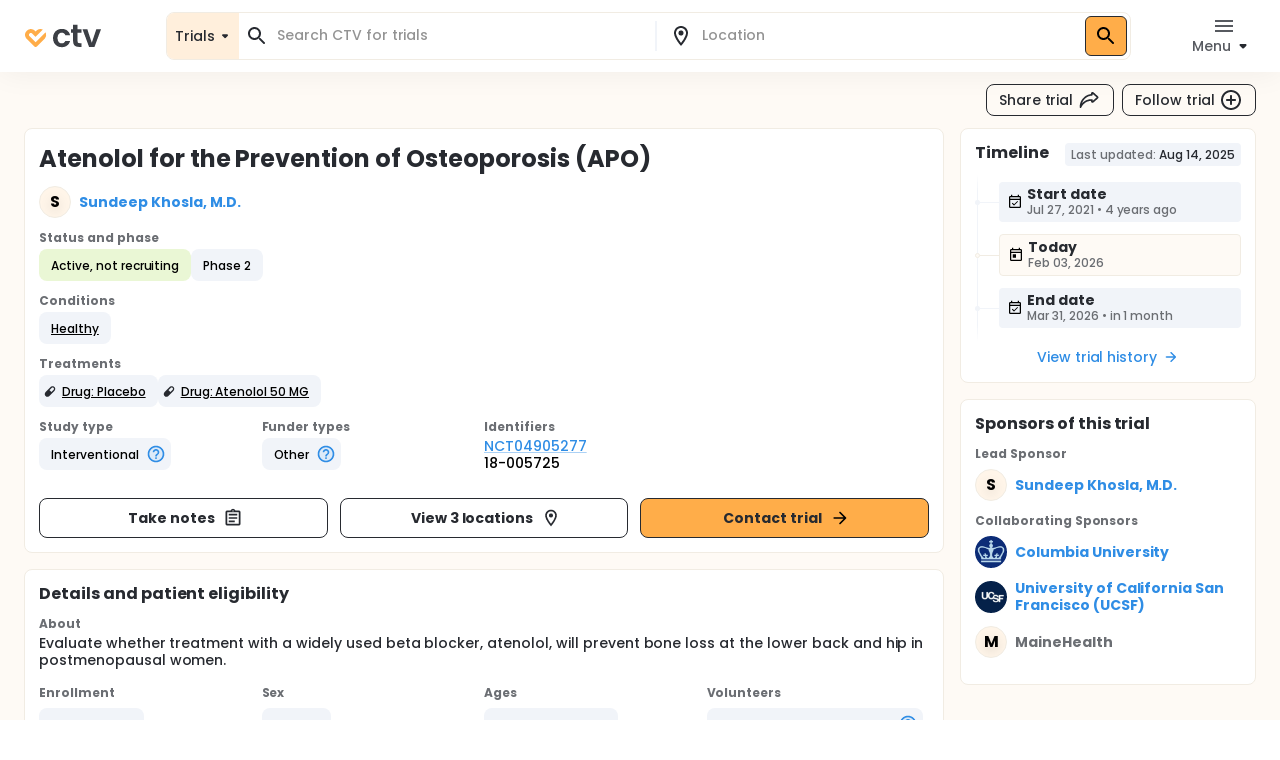

--- FILE ---
content_type: text/html; charset=utf-8
request_url: https://ctv.veeva.com/study/atenolol-for-the-prevention-of-osteoporosis-apo
body_size: 29278
content:
<!DOCTYPE html><html lang="en"><head><meta charSet="utf-8"/><meta name="viewport" content="minimum-scale=1, initial-scale=1, width=device-width"/><meta property="og:type" content="website"/><meta property="og:site_name" content="ctv.veeva.com"/><meta property="og:image:type" content="image/png"/><meta property="og:image:alt" content="ctv.veeva.com"/><meta property="og:image:width" content="1200"/><meta property="og:image:height" content="630"/><meta name="twitter:card" content="summary_large_image"/><title>Atenolol for the Prevention of Osteoporosis (APO)</title><meta property="og:title" content="Atenolol for the Prevention of Osteoporosis (APO)"/><meta name="description" content="Evaluate whether treatment with a widely used beta blocker, atenolol, will prevent bone loss at the lower back and hip in postmenopausal women."/><meta property="og:description" content="Evaluate whether treatment with a widely used beta blocker, atenolol, will prevent bone loss at the lower back and hip in postmenopausal women."/><link rel="canonical" href="https://ctv.veeva.com/study/atenolol-for-the-prevention-of-osteoporosis-apo"/><meta property="og:image" content="https://ctv.veeva.com/assets/OpenGraph_Study_detail_page_01.png"/><script type="application/ld+json">{"@context":"https://schema.org","@type":"MedicalTrial","name":"Atenolol for the Prevention of Osteoporosis (APO)","identifier":"NCT04905277","url":"https://ctv.veeva.com/study/atenolol-for-the-prevention-of-osteoporosis-apo","healthCondition":{"@type":"MedicalCondition","name":["Healthy"]},"sponsor":{"@type":"Organization","name":"Sundeep Khosla, M.D."},"status":"ActiveNotRecruiting","description":"Evaluate whether treatment with a widely used beta blocker, atenolol, will prevent bone loss at the lower back and hip in postmenopausal women."}</script><link rel="preload" href="/fonts/Poppins/poppins-v20-latin-500.woff2" as="font" type="font/woff2" crossorigin="anonymous"/><link rel="preload" href="/fonts/Poppins/poppins-v20-latin-700.woff2" as="font" type="font/woff2" crossorigin="anonymous"/><meta name="next-head-count" content="17"/><meta name="theme-color" content="#fff"/><link rel="stylesheet" href="/css/poppins.css"/><style>
              #__next {
                overflow: hidden
              }
            </style><noscript data-n-css=""></noscript><script defer="" nomodule="" src="/_next/static/chunks/polyfills-42372ed130431b0a.js"></script><script src="/_next/static/chunks/webpack-65f1aa614801382c.js" defer=""></script><script src="/_next/static/chunks/framework-e870101fc41e289f.js" defer=""></script><script src="/_next/static/chunks/main-55e8a09f8d5cceae.js" defer=""></script><script src="/_next/static/chunks/pages/_app-b0c5a6bd344a6223.js" defer=""></script><script src="/_next/static/chunks/9021-4feaeaa4419de442.js" defer=""></script><script src="/_next/static/chunks/1038-3d8849d4b116df1a.js" defer=""></script><script src="/_next/static/chunks/3838-a69b629bd72f3418.js" defer=""></script><script src="/_next/static/chunks/7271-fef7b9ede44586bb.js" defer=""></script><script src="/_next/static/chunks/7056-a7da926b9c212c13.js" defer=""></script><script src="/_next/static/chunks/pages/study/%5BstudySlug%5D-42103797ba8866e0.js" defer=""></script><script src="/_next/static/R8aai5w981oUSDeShCWRq/_buildManifest.js" defer=""></script><script src="/_next/static/R8aai5w981oUSDeShCWRq/_ssgManifest.js" defer=""></script><style id="jss-server-side">.jss3 {
  transform: none;
}
.jss4 {
  background: #FFFFFF;
  box-shadow: inset 0 0 0 1px #F1ECE3;
  border-radius: 8px;
}
.jss5 {
  background: #fff;
}
.jss6 {
  color: #272A30;
}
.jss6.Mui-focused {
  background-color: #D9DCE1 !important;
}
.jss6[aria-selected="true"] {
  background-color: #D9DCE1 !important;
}
.jss7 {
  color: #272A30;
}
.jss7.Mui-focused {
  background-color: #D9DCE1 !important;
}
.jss7[aria-selected="true"] {
  background-color: #D9DCE1 !important;
}
.jss8 {
  margin-left: 4px;
}
.jss9 {
  padding: 14px !important;
}
@media (min-height: 190px) and (max-height: 600px) {
  .jss10 {
    max-height: 60vh;
  }
}
  .jss11 {
    padding-right: 6px !important;
  }
  .jss12 {
    display: none;
  }
  .jss2 {
    top: 0;
    left: 0;
    right: 0;
    display: flex;
    z-index: 1100;
    position: fixed;
    box-shadow: 0px 0px 32px rgba(0, 0, 0, 0.06);
    align-items: center;
  }
  .jss1 {
    position: relative;
    min-height: 100vh;
    background-color: #FEFAF5;
  }</style></head><body><div id="__next"><style data-emotion="css-global 1kss717">html{-webkit-font-smoothing:antialiased;-moz-osx-font-smoothing:grayscale;box-sizing:border-box;-webkit-text-size-adjust:100%;}*,*::before,*::after{box-sizing:inherit;}strong,b{font-weight:700;}body{margin:0;color:#000;font-weight:500;font-size:0.875rem;line-height:1.285714;letter-spacing:-0.03px;font-family:"Poppins","Helvetica","Arial",sans-serif;background-color:#fff;}@media print{body{background-color:#fff;}}body::backdrop{background-color:#fff;}html{-moz-text-size-adjust:none;-webkit-text-size-adjust:none;-webkit-text-size-adjust:none;-moz-text-size-adjust:none;-ms-text-size-adjust:none;text-size-adjust:none;}body{font-size:0.875rem;line-height:1.285714;background-color:#fff;color:#272A30;}.MuiChip-root.indicator{background-color:#6FCF97;font-size:0.876rem;line-height:1.428571;color:#fff;font-weight:bold;}.MuiChip-root.colorErrorMain{color:#DC5252;}.MuiChip-root.colorErrorMain[class*="MuiChip-outlined"]{border-color:#DC5252;}.MuiChip-root.colorErrorMain[class*="MuiChip-outlined"] .MuiSvgIcon-root{color:#DC5252;}.MuiChip-root.filled,.MuiChip-filled{color:#000000;background:#FFAD49;cursor:pointer;font-weight:500;border:1px solid #272A30;}.MuiChip-root.filled .MuiSvgIcon-root,.MuiChip-filled .MuiSvgIcon-root{color:#000000;font-size:16px;}.MuiChip-root.filled:hover,.MuiChip-filled:hover{background:#FFBE6E;border:1px solid #3B3E43;}.MuiChip-root.filled:focus,.MuiChip-filled:focus{background:#FF9A20;border:1px solid #16181D;}.MuiChip-root.filled.lilac,.MuiChip-filled.lilac{border:none;background:#F1EAFF;}.MuiChip-root.filled.purple,.MuiChip-filled.purple{border:none;background:#242894;color:#fff;font-weight:700;}.MuiChip-root.filled.purple .MuiSvgIcon-root,.MuiChip-filled.purple .MuiSvgIcon-root{color:#fff;}.MuiChip-root.filled.siteBlue,.MuiChip-filled.siteBlue{border:none;background:#0A1F57;color:#fff;}.MuiChip-root.filled.siteBlue .MuiSvgIcon-root,.MuiChip-filled.siteBlue .MuiSvgIcon-root{color:#fff;}.MuiChip-root.filled.siteBlue:hover,.MuiChip-filled.siteBlue:hover{background:#1d3982;}.MuiChip-colorSecondary.filled,.MuiChip-colorSecondary.MuiChip-filled{color:#fff;background:linear-gradient(135deg, #2D9CDB 0%, #2F8DE5 100%);cursor:pointer;}.MuiChip-colorSecondary.filled .MuiSvgIcon-root,.MuiChip-colorSecondary.MuiChip-filled .MuiSvgIcon-root{color:#000000;}.MuiChip-colorSecondary.filled:hover,.MuiChip-colorSecondary.MuiChip-filled:hover{background:linear-gradient(135deg, #41B7FA 0%, #4F98FA 100%);}.MuiChip-colorSecondary.filled:focus,.MuiChip-colorSecondary.MuiChip-filled:focus{background:linear-gradient(135deg, #2D9CDB 0%, #2F8DE5 100%);}.MuiChip-colorInfo.filled,.MuiChip-colorInfo.MuiChip-filled{color:#000000;background:#F1F4F9;border:none;cursor:pointer;font-weight:500;}.MuiChip-colorInfo.filled .MuiSvgIcon-root,.MuiChip-colorInfo.MuiChip-filled .MuiSvgIcon-root{color:#000000;}.MuiChip-colorInfo.filled:hover,.MuiChip-colorInfo.MuiChip-filled:hover{background:#F1F4F9;border:none;color:#3B3E43;}.MuiChip-colorInfo.filled:focus,.MuiChip-colorInfo.MuiChip-filled:focus{background:#D9DCE1;border:none;}.MuiChip-colorWarning.filled,.MuiChip-colorWarning.MuiChip-filled{color:#000000;background:#FFF5E9;font-weight:500;border:none;cursor:pointer;}.MuiChip-colorWarning.filled .MuiSvgIcon-root,.MuiChip-colorWarning.MuiChip-filled .MuiSvgIcon-root{color:#000000;}.MuiChip-colorWarning.filled:hover,.MuiChip-colorWarning.MuiChip-filled:hover{background:#FEFAF5;border:none;}.MuiChip-colorWarning.filled:focus,.MuiChip-colorWarning.MuiChip-filled:focus{background:#F1ECE3;border:none;}.MuiChip-colorError.MuiChip-filled{background:#FFC7C7!important;border:none;}.MuiChip-colorSuccess.filled,.MuiChip-colorSuccess.MuiChip-filled{color:#000000;background:#EAF7D5;font-weight:500;border:none;cursor:pointer;}.MuiChip-colorSuccess.filled .MuiSvgIcon-root,.MuiChip-colorSuccess.MuiChip-filled .MuiSvgIcon-root{color:#000000;}.muicc-colorbox-hsvgradient>div{border-radius:8px;overflow:hidden;}.ColorPicker-MuiSlider-rail{border-radius:8px!important;}.ColorPicker-MuiSlider-thumb{background-color:transparent!important;border:2px solid #fff;}.muicc-colorinput-raw{margin-top:13px!important;}.muicc-colorbox-inputs{padding:5px 4px 8px 8px!important;}.muicc-colorbox-input{margin-top:0!important;}.muicc-colorinput-label{left:2px!important;}.muicc-colorbox-sliders{padding:0px 8px 0px 8px!important;}.muicc-colorbox-controls button{padding:4px 12px;background:#FFAD49;background-color:#FFAD49;color:#000000;font-weight:500;}.muicc-colorbox-controls button svg{fill:#000;}.muicc-colorbox-controls button:disabled svg{fill:#C1C4C9;}.muicc-colorbox-controls button:disabled{background:#F1F4F9;}.muicc-colorbox-controls button:hover{background:#FFBE6E;}.muicc-colorbox-controls button:active{background:#FF9A20;}.MuiPickersToolbar-root{background:#FFAD49;color:#000000;}.MuiPickersToolbar-root .MuiTypography-overline{color:#000000;}.MuiPickersToolbar-root .MuiPickersToolbar-penIconButton{display:none;}.PrivatePickersYear-root button.Mui-selected{background:#FFAD49;background-color:#FFAD49;}.PrivatePickersYear-root button.Mui-selected:hover{background-color:#FF9A20;}.PrivatePickersYear-root button.Mui-selected:focus{background-color:#FFAD49;}</style><style data-emotion="css q51j8b">@media (min-width:960px){.css-q51j8b{margin-right:calc(-1 * (100vw - 100%));overflow-x:hidden;}}</style><div class="MuiBox-root css-q51j8b"><div class="jss1 MuiBox-root css-0"><style data-emotion="css 1gonrs4">.css-1gonrs4{height:72px;}</style><div class="MuiBox-root css-1gonrs4"></div><style data-emotion="css 1ihts4g">.css-1ihts4g{background-color:white;height:72px;margin-bottom:24px;}@media (min-width:960px){.css-1ihts4g{margin-right:calc(-1 * (100vw - 100%));overflow-x:hidden;}}</style><div class="jss2 MuiBox-root css-1ihts4g"><style data-emotion="css 2jualf">.css-2jualf{width:100%;margin-left:auto;box-sizing:border-box;margin-right:auto;display:block;padding-left:16px;padding-right:16px;}@media (min-width:600px){.css-2jualf{padding-left:24px;padding-right:24px;}}@media (min-width:1280px){.css-2jualf{max-width:1280px;}}</style><div class="MuiContainer-root MuiContainer-maxWidthLg css-2jualf"><style data-emotion="css 70qvj9">.css-70qvj9{display:-webkit-box;display:-webkit-flex;display:-ms-flexbox;display:flex;-webkit-align-items:center;-webkit-box-align:center;-ms-flex-align:center;align-items:center;}</style><div class="MuiBox-root css-70qvj9"><style data-emotion="css 1fhgjcy">.css-1fhgjcy{margin-top:4px;}</style><div class="MuiBox-root css-1fhgjcy"><style data-emotion="css yatj8e">.css-yatj8e{-webkit-text-decoration:underline;text-decoration:underline;text-decoration-color:rgba(47, 141, 229, 0.4);}.css-yatj8e:hover{text-decoration-color:inherit;}.css-yatj8e:hover{color:#6FCDFF;}.css-yatj8e:active{color:#006EA9;}.css-yatj8e.MuiTypography-colorPrimary:hover{color:#FFBE6E;}.css-yatj8e.MuiTypography-colorPrimary:active{color:#FF9A20;}</style><style data-emotion="css 1wbxw30">.css-1wbxw30{margin:0;font:inherit;color:#2F8DE5;-webkit-text-decoration:underline;text-decoration:underline;text-decoration-color:rgba(47, 141, 229, 0.4);}.css-1wbxw30:hover{text-decoration-color:inherit;}.css-1wbxw30:hover{color:#6FCDFF;}.css-1wbxw30:active{color:#006EA9;}.css-1wbxw30.MuiTypography-colorPrimary:hover{color:#FFBE6E;}.css-1wbxw30.MuiTypography-colorPrimary:active{color:#FF9A20;}</style><a class="MuiTypography-root MuiTypography-inherit MuiLink-root MuiLink-underlineAlways css-1wbxw30" href="/"><style data-emotion="css u1oaus">@media (min-width:960px){.css-u1oaus{display:none;}}</style><div class="PrivateHiddenCss-root PrivateHiddenCss-mdUp css-u1oaus"><svg width="27" height="24" viewBox="0 0 27 24" fill="none" xmlns="http://www.w3.org/2000/svg"><title>ClinicalTrials.Veeva</title><path fill-rule="evenodd" clip-rule="evenodd" d="M13.9659 17.1177L6.50842 9.66024C6.50212 9.65342 6.48965 9.63972 6.4722 9.61959C6.42926 9.57003 6.3596 9.48552 6.27883 9.37245C6.11064 9.13698 5.93143 8.8295 5.81996 8.49509C5.71179 8.17058 5.68251 7.86973 5.73989 7.58286C5.79374 7.31357 5.95535 6.89282 6.493 6.35518C7.03064 5.81754 7.45139 5.65593 7.72068 5.60207C8.00755 5.54469 8.3084 5.57397 8.63291 5.68214C8.96732 5.79361 9.2748 5.97282 9.51027 6.14101C9.62334 6.22178 9.70785 6.29144 9.7574 6.33439C9.77754 6.35184 9.79124 6.3643 9.79807 6.3706L12.2804 8.85291L13.9285 10.5011L22.8838 1.54586C22.3189 1.2504 21.7374 1.04563 21.146 0.92735C19.8718 0.672508 18.7156 0.851371 17.7913 1.15949C16.8768 1.46431 16.1436 1.90954 15.6505 2.26171C15.3994 2.44112 15.1977 2.60563 15.0521 2.73179C14.979 2.79514 14.9192 2.84959 14.8734 2.89239C14.8505 2.91381 14.8311 2.93238 14.8152 2.94778L14.794 2.96847L14.7854 2.97696L14.7816 2.98074L14.7798 2.9825C14.7789 2.98336 14.7781 2.98419 16.4636 4.66968L14.7781 2.98419L13.9659 3.79643L13.1536 2.98419L11.4681 4.66969C13.1536 2.98419 13.1528 2.98335 13.1519 2.98251L13.1502 2.98074L13.1464 2.97696L13.1378 2.96847L13.1166 2.94778C13.1007 2.93239 13.0812 2.91381 13.0583 2.89239C13.0126 2.84959 12.9527 2.79514 12.8797 2.73179C12.7341 2.60563 12.5324 2.44112 12.2812 2.26171C11.7882 1.90954 11.0549 1.46431 10.1405 1.15949C9.2161 0.85137 8.05994 0.672508 6.78573 0.92735C5.49394 1.18571 4.24952 1.85668 3.12201 2.98419C1.9945 4.11171 1.32353 5.35612 1.06517 6.64791C0.810326 7.92212 0.989188 9.07828 1.29731 10.0026C1.60213 10.9171 2.04735 11.6503 2.39952 12.1434C2.57894 12.3946 2.74344 12.5963 2.86961 12.7418C2.93296 12.8149 2.98741 12.8748 3.03021 12.9205C3.05163 12.9434 3.0702 12.9629 3.08559 12.9788L3.10629 13L3.11478 13.0086L3.11856 13.0123L3.12032 13.0141C3.12117 13.015 3.12201 13.0158 4.8075 11.3303L3.12201 13.0158L12.2804 22.1742C13.2112 23.105 14.7205 23.105 15.6514 22.1742L24.8097 13.0158L23.1283 11.3344C24.8097 13.0158 24.8106 13.015 24.8114 13.0141L24.8132 13.0123L24.817 13.0086L24.8255 13L24.8461 12.9788C24.8615 12.9629 24.8801 12.9434 24.9015 12.9205C24.9443 12.8748 24.9988 12.8149 25.0621 12.7418C25.1883 12.5963 25.3528 12.3946 25.5322 12.1434C25.8844 11.6503 26.3296 10.9171 26.6344 10.0026C26.9425 9.07828 27.1214 7.92212 26.8666 6.64791C26.7489 6.05957 26.5456 5.48106 26.2527 4.91894L15.652 15.5196L15.608 15.4756L13.9659 17.1177Z" fill="url(#paint0_linear)"></path><defs><linearGradient id="paint0_linear" x1="29.5817" y1="8.24381" x2="-1.89002" y2="8.4876" gradientUnits="userSpaceOnUse"><stop stop-color="#F99A1C"></stop><stop offset="1" stop-color="#FFB901"></stop></linearGradient></defs></svg></div><style data-emotion="css zcboko">@media (max-width:959.95px){.css-zcboko{display:none;}}</style><div class="PrivateHiddenCss-root PrivateHiddenCss-mdDown css-zcboko"><svg width="78" height="24" viewBox="0 0 78 24" fill="none" xmlns="http://www.w3.org/2000/svg"><path d="M11.5807 18.3077L5.52145 12.2485C5.51633 12.2429 5.50621 12.2318 5.49203 12.2154C5.45713 12.1752 5.40054 12.1065 5.33491 12.0146C5.19825 11.8233 5.05264 11.5735 4.96208 11.3018C4.87419 11.0381 4.85039 10.7936 4.89701 10.5606C4.94077 10.3418 5.07208 9.9999 5.50892 9.56306C5.94576 9.12622 6.28762 8.99491 6.50642 8.95115C6.73951 8.90453 6.98396 8.92832 7.24762 9.01621C7.51933 9.10678 7.76916 9.25239 7.96048 9.38905C8.05236 9.45467 8.12102 9.51127 8.16128 9.54617C8.17764 9.56034 8.18877 9.57047 8.19431 9.57559L11.5503 12.9316L18.8265 5.65539C18.3675 5.41535 17.8951 5.249 17.4146 5.1529C16.3793 4.94584 15.4399 5.09117 14.6889 5.34152C13.9459 5.58918 13.3501 5.95093 12.9495 6.23708C12.7454 6.38285 12.5815 6.51651 12.4633 6.61903C12.4039 6.6705 12.3553 6.71474 12.3181 6.74951C12.2995 6.76692 12.2837 6.78201 12.2708 6.79451L12.2535 6.81133L12.2466 6.81823L12.2435 6.8213L12.242 6.82273C12.242 6.82273 12.2407 6.8241 13.6101 8.19358L12.2407 6.8241L11.5807 7.48406L10.9207 6.8241L9.55127 8.19358C10.9207 6.8241 10.9194 6.82273 10.9194 6.82273L10.9179 6.8213L10.9148 6.81823L10.9079 6.81133L10.8906 6.79451C10.8777 6.78201 10.8619 6.76692 10.8433 6.74951C10.8061 6.71474 10.7575 6.6705 10.6981 6.61903C10.5799 6.51651 10.416 6.38285 10.2119 6.23708C9.81129 5.95093 9.21553 5.58918 8.47252 5.34152C7.72147 5.09116 6.78208 4.94584 5.74677 5.1529C4.69718 5.36282 3.68608 5.90799 2.76996 6.8241C1.85385 7.74022 1.30868 8.75131 1.09876 9.80091C0.891699 10.8362 1.03703 11.7756 1.28738 12.5267C1.53505 13.2697 1.8968 13.8654 2.18294 14.266C2.32871 14.4701 2.46238 14.634 2.56489 14.7523C2.61636 14.8117 2.6606 14.8603 2.69537 14.8975C2.71278 14.9161 2.72787 14.9319 2.74038 14.9448L2.75719 14.962L2.76409 14.969L2.76716 14.9721L2.76859 14.9735C2.76859 14.9735 2.76996 14.9749 4.13944 13.6054L2.76996 14.9749L10.2112 22.4161C10.9676 23.1725 12.1938 23.1725 12.9502 22.4161L20.3914 14.9749L19.022 13.6054C20.3914 14.9749 20.3928 14.9735 20.3928 14.9735L20.3942 14.9721L20.3973 14.969L20.4042 14.962L20.421 14.9448C20.4335 14.9319 20.4486 14.9161 20.466 14.8974C20.5008 14.8603 20.545 14.8117 20.5965 14.7523C20.699 14.634 20.8327 14.4701 20.9785 14.266C21.2646 13.8654 21.6264 13.2697 21.874 12.5267C22.1244 11.7756 22.2697 10.8362 22.0626 9.80091C21.967 9.32284 21.8019 8.85277 21.5638 8.39601L12.9506 17.0091L12.915 16.9734L11.5807 18.3077Z" fill="#FFAD49"></path><g opacity="0.9"><path d="M29 14.048C29 12.2133 29.3733 10.6133 30.12 9.248C30.8667 7.86134 31.9013 6.79467 33.224 6.048C34.5467 5.28 36.0613 4.896 37.768 4.896C39.9653 4.896 41.7787 5.45067 43.208 6.56C44.6587 7.648 45.6293 9.184 46.12 11.168H41.288C41.032 10.4 40.5947 9.80267 39.976 9.376C39.3787 8.928 38.632 8.704 37.736 8.704C36.456 8.704 35.4427 9.17334 34.696 10.112C33.9493 11.0293 33.576 12.3413 33.576 14.048C33.576 15.7333 33.9493 17.0453 34.696 17.984C35.4427 18.9013 36.456 19.36 37.736 19.36C39.5493 19.36 40.7333 18.5493 41.288 16.928H46.12C45.6293 18.848 44.6587 20.3733 43.208 21.504C41.7573 22.6347 39.944 23.2 37.768 23.2C36.0613 23.2 34.5467 22.8267 33.224 22.08C31.9013 21.312 30.8667 20.2453 30.12 18.88C29.3733 17.4933 29 15.8827 29 14.048Z" fill="#272A30"></path><path d="M53.618 8.864V17.44C53.618 18.0373 53.7567 18.4747 54.034 18.752C54.3327 19.008 54.8233 19.136 55.506 19.136H57.586V22.912H54.77C50.994 22.912 49.106 21.0773 49.106 17.408V8.864H46.994V5.184H49.106V0.800003H53.618V5.184H57.586V8.864H53.618Z" fill="#272A30"></path><path d="M67.8003 18.784L72.2803 5.184H77.0483L70.4883 22.912H65.0483L58.5203 5.184H63.3203L67.8003 18.784Z" fill="#272A30"></path></g></svg></div></a></div><style data-emotion="css ctiml4">.css-ctiml4{-webkit-box-flex:1;-webkit-flex-grow:1;-ms-flex-positive:1;flex-grow:1;margin-left:32px;margin-right:32px;display:-webkit-box;display:-webkit-flex;display:-ms-flexbox;display:flex;-webkit-box-pack:center;-ms-flex-pack:center;-webkit-justify-content:center;justify-content:center;-webkit-align-items:center;-webkit-box-align:center;-ms-flex-align:center;align-items:center;}</style><div class="MuiBox-root css-ctiml4"><style data-emotion="css 1dl1maa">.css-1dl1maa{-webkit-box-flex:1;-webkit-flex-grow:1;-ms-flex-positive:1;flex-grow:1;}@media (min-width:0px){.css-1dl1maa{margin-left:-16px;margin-right:-16px;}}@media (min-width:960px){.css-1dl1maa{margin-left:32px;margin-right:0px;}}</style><div class="MuiBox-root css-1dl1maa"><div class="PrivateHiddenCss-root PrivateHiddenCss-mdUp css-u1oaus"><style data-emotion="css w1velh">.css-w1velh{font-size:1rem;line-height:1.5;letter-spacing:-0.03px;text-transform:none;font-family:"Poppins","Helvetica","Arial",sans-serif;font-weight:500;min-width:64px;padding:6px 8px;border-radius:8px;-webkit-transition:background-color 250ms cubic-bezier(0.4, 0, 0.2, 1) 0ms,box-shadow 250ms cubic-bezier(0.4, 0, 0.2, 1) 0ms,border-color 250ms cubic-bezier(0.4, 0, 0.2, 1) 0ms,color 250ms cubic-bezier(0.4, 0, 0.2, 1) 0ms;transition:background-color 250ms cubic-bezier(0.4, 0, 0.2, 1) 0ms,box-shadow 250ms cubic-bezier(0.4, 0, 0.2, 1) 0ms,border-color 250ms cubic-bezier(0.4, 0, 0.2, 1) 0ms,color 250ms cubic-bezier(0.4, 0, 0.2, 1) 0ms;color:inherit;border-color:currentColor;color:#272A30;box-shadow:none;padding:4px 12px;background-color:transparent;-webkit-transition:none;transition:none;font-weight:500;font-size:0.875rem;line-height:1.285714;padding:7px 12px;height:32px;display:-webkit-box;display:-webkit-flex;display:-ms-flexbox;display:flex;-webkit-flex-direction:row;-ms-flex-direction:row;flex-direction:row;padding:4px 8px 2px;background:#FFF5E9;border:1px solid #D9DCE1;border-radius:8px;width:100%;height:100%;}.css-w1velh:hover{-webkit-text-decoration:none;text-decoration:none;background-color:rgba(0, 0, 0, 0.04);}@media (hover: none){.css-w1velh:hover{background-color:transparent;}}.css-w1velh.Mui-disabled{color:#C1C4C9;}.css-w1velh svg{fill:#272A30;}.css-w1velh:disabled svg{fill:#C1C4C9;}@media (hover: hover){.css-w1velh:hover{background-color:none;color:#575A60;}}.css-w1velh:active{background-color:none;color:#000000;}@media (hover: hover){.css-w1velh:hover{background-color:transparent;}.css-w1velh:hover svg{fill:#575A60;}}.css-w1velh:disabled{background-color:transparent!important;}.css-w1velh p{min-height:18px;white-space:nowrap;overflow:hidden;text-overflow:ellipsis;display:block;max-width:65vw;text-align:start;}.css-w1velh p{max-width:60vw;}@media (min-width: 460px){.css-w1velh p{max-width:100%;}}</style><style data-emotion="css 1x5gu35">.css-1x5gu35{display:-webkit-inline-box;display:-webkit-inline-flex;display:-ms-inline-flexbox;display:inline-flex;-webkit-align-items:center;-webkit-box-align:center;-ms-flex-align:center;align-items:center;-webkit-box-pack:center;-ms-flex-pack:center;-webkit-justify-content:center;justify-content:center;position:relative;box-sizing:border-box;-webkit-tap-highlight-color:transparent;background-color:transparent;outline:0;border:0;margin:0;border-radius:0;padding:0;cursor:pointer;-webkit-user-select:none;-moz-user-select:none;-ms-user-select:none;user-select:none;vertical-align:middle;-moz-appearance:none;-webkit-appearance:none;-webkit-text-decoration:none;text-decoration:none;color:inherit;font-size:1rem;line-height:1.5;letter-spacing:-0.03px;text-transform:none;font-family:"Poppins","Helvetica","Arial",sans-serif;font-weight:500;min-width:64px;padding:6px 8px;border-radius:8px;-webkit-transition:background-color 250ms cubic-bezier(0.4, 0, 0.2, 1) 0ms,box-shadow 250ms cubic-bezier(0.4, 0, 0.2, 1) 0ms,border-color 250ms cubic-bezier(0.4, 0, 0.2, 1) 0ms,color 250ms cubic-bezier(0.4, 0, 0.2, 1) 0ms;transition:background-color 250ms cubic-bezier(0.4, 0, 0.2, 1) 0ms,box-shadow 250ms cubic-bezier(0.4, 0, 0.2, 1) 0ms,border-color 250ms cubic-bezier(0.4, 0, 0.2, 1) 0ms,color 250ms cubic-bezier(0.4, 0, 0.2, 1) 0ms;color:inherit;border-color:currentColor;color:#272A30;box-shadow:none;padding:4px 12px;background-color:transparent;-webkit-transition:none;transition:none;font-weight:500;font-size:0.875rem;line-height:1.285714;padding:7px 12px;height:32px;display:-webkit-box;display:-webkit-flex;display:-ms-flexbox;display:flex;-webkit-flex-direction:row;-ms-flex-direction:row;flex-direction:row;padding:4px 8px 2px;background:#FFF5E9;border:1px solid #D9DCE1;border-radius:8px;width:100%;height:100%;}.css-1x5gu35::-moz-focus-inner{border-style:none;}.css-1x5gu35.Mui-disabled{pointer-events:none;cursor:default;}@media print{.css-1x5gu35{-webkit-print-color-adjust:exact;color-adjust:exact;}}.css-1x5gu35:hover{-webkit-text-decoration:none;text-decoration:none;background-color:rgba(0, 0, 0, 0.04);}@media (hover: none){.css-1x5gu35:hover{background-color:transparent;}}.css-1x5gu35.Mui-disabled{color:#C1C4C9;}.css-1x5gu35 svg{fill:#272A30;}.css-1x5gu35:disabled svg{fill:#C1C4C9;}@media (hover: hover){.css-1x5gu35:hover{background-color:none;color:#575A60;}}.css-1x5gu35:active{background-color:none;color:#000000;}@media (hover: hover){.css-1x5gu35:hover{background-color:transparent;}.css-1x5gu35:hover svg{fill:#575A60;}}.css-1x5gu35:disabled{background-color:transparent!important;}.css-1x5gu35 p{min-height:18px;white-space:nowrap;overflow:hidden;text-overflow:ellipsis;display:block;max-width:65vw;text-align:start;}.css-1x5gu35 p{max-width:60vw;}@media (min-width: 460px){.css-1x5gu35 p{max-width:100%;}}</style><button class="MuiButtonBase-root MuiButton-root MuiButton-text MuiButton-textInherit MuiButton-sizeMedium MuiButton-textSizeMedium MuiButton-colorInherit MuiButton-root MuiButton-text MuiButton-textInherit MuiButton-sizeMedium MuiButton-textSizeMedium MuiButton-colorInherit css-1x5gu35" tabindex="0" type="button"><style data-emotion="css 1kdy0wu">.css-1kdy0wu{display:-webkit-box;display:-webkit-flex;display:-ms-flexbox;display:flex;-webkit-flex:1;-ms-flex:1;flex:1;-webkit-flex-direction:column;-ms-flex-direction:column;flex-direction:column;}</style><div class="MuiBox-root css-1kdy0wu"><style data-emotion="css 1x4p18z">.css-1x4p18z{margin:0;font-weight:500;font-size:0.875rem;line-height:1.285714;letter-spacing:-0.03px;font-family:"Poppins","Helvetica","Arial",sans-serif;}</style><p class="MuiTypography-root MuiTypography-body1 css-1x4p18z" style="color:#272A30">Search CTV</p><style data-emotion="css 1qsm9xv">.css-1qsm9xv{margin:0;font-weight:500;font-size:0.75rem;line-height:1.333333;letter-spacing:-0.03px;font-family:"Poppins","Helvetica","Arial",sans-serif;}</style><p class="MuiTypography-root MuiTypography-body2 css-1qsm9xv" style="color:#575A60">Search for a location</p></div><style data-emotion="css pt151d">.css-pt151d{display:inherit;margin-right:-4px;margin-left:8px;}.css-pt151d>*:nth-of-type(1){font-size:20px;}</style><span class="MuiButton-icon MuiButton-endIcon MuiButton-iconSizeMedium css-pt151d"><style data-emotion="css tmvyjz">.css-tmvyjz{-webkit-user-select:none;-moz-user-select:none;-ms-user-select:none;user-select:none;width:1em;height:1em;display:inline-block;fill:currentColor;-webkit-flex-shrink:0;-ms-flex-negative:0;flex-shrink:0;-webkit-transition:fill 200ms cubic-bezier(0.4, 0, 0.2, 1) 0ms;transition:fill 200ms cubic-bezier(0.4, 0, 0.2, 1) 0ms;font-size:2.1875rem;font-size:1.875rem;}</style><svg class="MuiSvgIcon-root MuiSvgIcon-fontSizeLarge css-tmvyjz" focusable="false" aria-hidden="true" viewBox="0 0 24 24" data-testid="SearchRoundedIcon"><path d="M15.5 14h-.79l-.28-.27c1.2-1.4 1.82-3.31 1.48-5.34-.47-2.78-2.79-5-5.59-5.34-4.23-.52-7.79 3.04-7.27 7.27.34 2.8 2.56 5.12 5.34 5.59 2.03.34 3.94-.28 5.34-1.48l.27.28v.79l4.25 4.25c.41.41 1.08.41 1.49 0 .41-.41.41-1.08 0-1.49zm-6 0C7.01 14 5 11.99 5 9.5S7.01 5 9.5 5 14 7.01 14 9.5 11.99 14 9.5 14"></path></svg></span></button></div><div class="PrivateHiddenCss-root PrivateHiddenCss-mdDown css-zcboko"><style data-emotion="css 18199nf">.css-18199nf{background-color:#fff;border:1px solid #F1ECE3;border-radius:8px;width:100%;padding:0 8px;-webkit-align-self:center;-ms-flex-item-align:center;align-self:center;}.css-18199nf .MuiInputBase-root::before{border-bottom:none!important;}.css-18199nf .MuiInputBase-root::after{border-bottom:none!important;}.css-18199nf .MuiDivider-root{border-width:1px;max-width:1px;height:30px;}@media (min-width:0px){.css-18199nf .MuiDivider-root{width:100%;max-width:100%;height:1px;}}@media (min-width:960px){.css-18199nf .MuiDivider-root{height:30px;}}</style><div class="MuiBox-root css-18199nf"><form><style data-emotion="css vqa82k">.css-vqa82k{display:-webkit-box;display:-webkit-flex;display:-ms-flexbox;display:flex;}@media (min-width:0px){.css-vqa82k{-webkit-flex-direction:column;-ms-flex-direction:column;flex-direction:column;}}@media (min-width:960px){.css-vqa82k{-webkit-flex-direction:row;-ms-flex-direction:row;flex-direction:row;}}</style><div class="MuiBox-root css-vqa82k"><div class="MuiBox-root css-0"><style data-emotion="css t9apgn">.css-t9apgn{display:-webkit-box;display:-webkit-flex;display:-ms-flexbox;display:flex;height:100%;-webkit-align-self:center;-ms-flex-item-align:center;align-self:center;-webkit-align-items:center;-webkit-box-align:center;-ms-flex-align:center;align-items:center;}@media (min-width:0px){.css-t9apgn{background-color:#FFEFDC;width:100%;border-radius:8px;margin-top:12px;}}@media (min-width:960px){.css-t9apgn{width:72px;border-radius:0;margin-top:inherit;border-top-left-radius:7px;border-bottom-left-radius:7px;margin-left:-8px;padding-top:7px;padding-bottom:7px;}}.css-t9apgn:hover{background-color:#FFF5EA;}</style><div class="MuiBox-root css-t9apgn"><style data-emotion="css 101grkx">.css-101grkx{font-size:1rem;line-height:1.5;letter-spacing:-0.03px;text-transform:none;font-family:"Poppins","Helvetica","Arial",sans-serif;font-weight:500;min-width:64px;padding:6px 8px;border-radius:8px;-webkit-transition:background-color 250ms cubic-bezier(0.4, 0, 0.2, 1) 0ms,box-shadow 250ms cubic-bezier(0.4, 0, 0.2, 1) 0ms,border-color 250ms cubic-bezier(0.4, 0, 0.2, 1) 0ms,color 250ms cubic-bezier(0.4, 0, 0.2, 1) 0ms;transition:background-color 250ms cubic-bezier(0.4, 0, 0.2, 1) 0ms,box-shadow 250ms cubic-bezier(0.4, 0, 0.2, 1) 0ms,border-color 250ms cubic-bezier(0.4, 0, 0.2, 1) 0ms,color 250ms cubic-bezier(0.4, 0, 0.2, 1) 0ms;color:inherit;border-color:currentColor;color:#272A30;box-shadow:none;padding:4px 12px;background-color:transparent;-webkit-transition:none;transition:none;font-weight:500;font-size:0.875rem;line-height:1.285714;padding:7px 12px;height:32px;width:inherit;}.css-101grkx:hover{-webkit-text-decoration:none;text-decoration:none;background-color:rgba(0, 0, 0, 0.04);}@media (hover: none){.css-101grkx:hover{background-color:transparent;}}.css-101grkx.Mui-disabled{color:#C1C4C9;}.css-101grkx svg{fill:#272A30;}.css-101grkx:disabled svg{fill:#C1C4C9;}@media (hover: hover){.css-101grkx:hover{background-color:none;color:#575A60;}}.css-101grkx:active{background-color:none;color:#000000;}@media (hover: hover){.css-101grkx:hover{background-color:transparent;}.css-101grkx:hover svg{fill:#575A60;}}.css-101grkx:disabled{background-color:transparent!important;}</style><style data-emotion="css 12xkhge">.css-12xkhge{display:-webkit-inline-box;display:-webkit-inline-flex;display:-ms-inline-flexbox;display:inline-flex;-webkit-align-items:center;-webkit-box-align:center;-ms-flex-align:center;align-items:center;-webkit-box-pack:center;-ms-flex-pack:center;-webkit-justify-content:center;justify-content:center;position:relative;box-sizing:border-box;-webkit-tap-highlight-color:transparent;background-color:transparent;outline:0;border:0;margin:0;border-radius:0;padding:0;cursor:pointer;-webkit-user-select:none;-moz-user-select:none;-ms-user-select:none;user-select:none;vertical-align:middle;-moz-appearance:none;-webkit-appearance:none;-webkit-text-decoration:none;text-decoration:none;color:inherit;font-size:1rem;line-height:1.5;letter-spacing:-0.03px;text-transform:none;font-family:"Poppins","Helvetica","Arial",sans-serif;font-weight:500;min-width:64px;padding:6px 8px;border-radius:8px;-webkit-transition:background-color 250ms cubic-bezier(0.4, 0, 0.2, 1) 0ms,box-shadow 250ms cubic-bezier(0.4, 0, 0.2, 1) 0ms,border-color 250ms cubic-bezier(0.4, 0, 0.2, 1) 0ms,color 250ms cubic-bezier(0.4, 0, 0.2, 1) 0ms;transition:background-color 250ms cubic-bezier(0.4, 0, 0.2, 1) 0ms,box-shadow 250ms cubic-bezier(0.4, 0, 0.2, 1) 0ms,border-color 250ms cubic-bezier(0.4, 0, 0.2, 1) 0ms,color 250ms cubic-bezier(0.4, 0, 0.2, 1) 0ms;color:inherit;border-color:currentColor;color:#272A30;box-shadow:none;padding:4px 12px;background-color:transparent;-webkit-transition:none;transition:none;font-weight:500;font-size:0.875rem;line-height:1.285714;padding:7px 12px;height:32px;width:inherit;}.css-12xkhge::-moz-focus-inner{border-style:none;}.css-12xkhge.Mui-disabled{pointer-events:none;cursor:default;}@media print{.css-12xkhge{-webkit-print-color-adjust:exact;color-adjust:exact;}}.css-12xkhge:hover{-webkit-text-decoration:none;text-decoration:none;background-color:rgba(0, 0, 0, 0.04);}@media (hover: none){.css-12xkhge:hover{background-color:transparent;}}.css-12xkhge.Mui-disabled{color:#C1C4C9;}.css-12xkhge svg{fill:#272A30;}.css-12xkhge:disabled svg{fill:#C1C4C9;}@media (hover: hover){.css-12xkhge:hover{background-color:none;color:#575A60;}}.css-12xkhge:active{background-color:none;color:#000000;}@media (hover: hover){.css-12xkhge:hover{background-color:transparent;}.css-12xkhge:hover svg{fill:#575A60;}}.css-12xkhge:disabled{background-color:transparent!important;}</style><button class="MuiButtonBase-root MuiButton-root MuiButton-text MuiButton-textInherit MuiButton-sizeMedium MuiButton-textSizeMedium MuiButton-colorInherit MuiButton-root MuiButton-text MuiButton-textInherit MuiButton-sizeMedium MuiButton-textSizeMedium MuiButton-colorInherit css-12xkhge" tabindex="0" type="button"><div class="PrivateHiddenCss-root PrivateHiddenCss-mdUp css-u1oaus">Search for <!-- -->trials</div><span style="text-transform:capitalize"><div class="PrivateHiddenCss-root PrivateHiddenCss-mdDown css-zcboko">trials</div></span><span class="MuiButton-icon MuiButton-endIcon MuiButton-iconSizeMedium css-pt151d"><style data-emotion="css 1qrn4u4">.css-1qrn4u4{-webkit-user-select:none;-moz-user-select:none;-ms-user-select:none;user-select:none;width:1em;height:1em;display:inline-block;fill:currentColor;-webkit-flex-shrink:0;-ms-flex-negative:0;flex-shrink:0;-webkit-transition:fill 200ms cubic-bezier(0.4, 0, 0.2, 1) 0ms;transition:fill 200ms cubic-bezier(0.4, 0, 0.2, 1) 0ms;font-size:1.5rem;margin-left:-8px;}</style><svg class="MuiSvgIcon-root MuiSvgIcon-fontSizeMedium css-1qrn4u4" focusable="false" aria-hidden="true" viewBox="0 0 24 24" data-testid="ArrowDropDownRoundedIcon"><path d="m8.71 11.71 2.59 2.59c.39.39 1.02.39 1.41 0l2.59-2.59c.63-.63.18-1.71-.71-1.71H9.41c-.89 0-1.33 1.08-.7 1.71"></path></svg></span></button></div></div><style data-emotion="css i9gxme">.css-i9gxme{-webkit-box-flex:1;-webkit-flex-grow:1;-ms-flex-positive:1;flex-grow:1;}</style><div class="MuiBox-root css-i9gxme"><style data-emotion="css 58yyag">.css-58yyag.Mui-focused .MuiAutocomplete-clearIndicator{visibility:visible;}@media (pointer: fine){.css-58yyag:hover .MuiAutocomplete-clearIndicator{visibility:visible;}}.css-58yyag .MuiAutocomplete-tag{margin:3px;max-width:calc(100% - 6px);}.css-58yyag .MuiAutocomplete-inputRoot{-webkit-box-flex-wrap:wrap;-webkit-flex-wrap:wrap;-ms-flex-wrap:wrap;flex-wrap:wrap;}.MuiAutocomplete-hasPopupIcon.css-58yyag .MuiAutocomplete-inputRoot,.MuiAutocomplete-hasClearIcon.css-58yyag .MuiAutocomplete-inputRoot{padding-right:30px;}.MuiAutocomplete-hasPopupIcon.MuiAutocomplete-hasClearIcon.css-58yyag .MuiAutocomplete-inputRoot{padding-right:56px;}.css-58yyag .MuiAutocomplete-inputRoot .MuiAutocomplete-input{width:0;min-width:30px;}.css-58yyag .MuiInput-root{padding-bottom:1px;}.css-58yyag .MuiInput-root .MuiInput-input{padding:4px 4px 4px 0px;}.css-58yyag .MuiInput-root.MuiInputBase-sizeSmall .MuiInput-input{padding:2px 4px 3px 0;}.css-58yyag .MuiOutlinedInput-root{padding:9px;}.MuiAutocomplete-hasPopupIcon.css-58yyag .MuiOutlinedInput-root,.MuiAutocomplete-hasClearIcon.css-58yyag .MuiOutlinedInput-root{padding-right:39px;}.MuiAutocomplete-hasPopupIcon.MuiAutocomplete-hasClearIcon.css-58yyag .MuiOutlinedInput-root{padding-right:65px;}.css-58yyag .MuiOutlinedInput-root .MuiAutocomplete-input{padding:7.5px 4px 7.5px 5px;}.css-58yyag .MuiOutlinedInput-root .MuiAutocomplete-endAdornment{right:9px;}.css-58yyag .MuiOutlinedInput-root.MuiInputBase-sizeSmall{padding-top:6px;padding-bottom:6px;padding-left:6px;}.css-58yyag .MuiOutlinedInput-root.MuiInputBase-sizeSmall .MuiAutocomplete-input{padding:2.5px 4px 2.5px 8px;}.css-58yyag .MuiFilledInput-root{padding-top:19px;padding-left:8px;}.MuiAutocomplete-hasPopupIcon.css-58yyag .MuiFilledInput-root,.MuiAutocomplete-hasClearIcon.css-58yyag .MuiFilledInput-root{padding-right:39px;}.MuiAutocomplete-hasPopupIcon.MuiAutocomplete-hasClearIcon.css-58yyag .MuiFilledInput-root{padding-right:65px;}.css-58yyag .MuiFilledInput-root .MuiFilledInput-input{padding:7px 4px;}.css-58yyag .MuiFilledInput-root .MuiAutocomplete-endAdornment{right:9px;}.css-58yyag .MuiFilledInput-root.MuiInputBase-sizeSmall{padding-bottom:1px;}.css-58yyag .MuiFilledInput-root.MuiInputBase-sizeSmall .MuiFilledInput-input{padding:2.5px 4px;}.css-58yyag .MuiInputBase-hiddenLabel{padding-top:8px;}.css-58yyag .MuiFilledInput-root.MuiInputBase-hiddenLabel{padding-top:0;padding-bottom:0;}.css-58yyag .MuiFilledInput-root.MuiInputBase-hiddenLabel .MuiAutocomplete-input{padding-top:16px;padding-bottom:17px;}.css-58yyag .MuiFilledInput-root.MuiInputBase-hiddenLabel.MuiInputBase-sizeSmall .MuiAutocomplete-input{padding-top:8px;padding-bottom:9px;}.css-58yyag .MuiAutocomplete-input{-webkit-box-flex:1;-webkit-flex-grow:1;-ms-flex-positive:1;flex-grow:1;text-overflow:ellipsis;opacity:1;}.css-58yyag .MuiAutocomplete-inputRoot{padding-top:0px!important;padding-bottom:0px!important;}.css-58yyag .MuiAutocomplete-input{padding-top:8.5px!important;padding-bottom:8.5px!important;}.css-58yyag .MuiFormControl-root{margin-top:4px;}</style><div class="MuiAutocomplete-root css-58yyag"><style data-emotion="css n20f8f">.css-n20f8f .MuiInput-input{padding-right:20px!important;}</style><style data-emotion="css 1nkacxr">.css-1nkacxr{display:-webkit-inline-box;display:-webkit-inline-flex;display:-ms-inline-flexbox;display:inline-flex;-webkit-flex-direction:column;-ms-flex-direction:column;flex-direction:column;position:relative;min-width:0;padding:0;margin:0;border:0;vertical-align:top;margin-top:8px;margin-bottom:4px;width:100%;}.css-1nkacxr .MuiInput-input{padding-right:20px!important;}</style><div class="MuiFormControl-root MuiFormControl-marginDense MuiFormControl-fullWidth MuiTextField-root css-1nkacxr"><style data-emotion="css-global 1prfaxn">@-webkit-keyframes mui-auto-fill{from{display:block;}}@keyframes mui-auto-fill{from{display:block;}}@-webkit-keyframes mui-auto-fill-cancel{from{display:block;}}@keyframes mui-auto-fill-cancel{from{display:block;}}</style><style data-emotion="css 1wcwj6s">.css-1wcwj6s{font-weight:500;font-size:0.875rem;line-height:1.4375em;letter-spacing:-0.03px;font-family:"Poppins","Helvetica","Arial",sans-serif;color:#000;box-sizing:border-box;position:relative;cursor:text;display:-webkit-inline-box;display:-webkit-inline-flex;display:-ms-inline-flexbox;display:inline-flex;-webkit-align-items:center;-webkit-box-align:center;-ms-flex-align:center;align-items:center;width:100%;position:relative;}.css-1wcwj6s.Mui-disabled{color:#C1C4C9;cursor:default;}@media (max-width:599.95px){.css-1wcwj6s{font-size:1rem;}}.css-1wcwj6s.Mui-disabled{-webkit-text-fill-color:#C1C4C9;}label+.css-1wcwj6s{margin-top:16px;}.css-1wcwj6s::after{border-bottom:2px solid #FFAD49;left:0;bottom:0;content:"";position:absolute;right:0;-webkit-transform:scaleX(0);-moz-transform:scaleX(0);-ms-transform:scaleX(0);transform:scaleX(0);-webkit-transition:-webkit-transform 200ms cubic-bezier(0.0, 0, 0.2, 1) 0ms;transition:transform 200ms cubic-bezier(0.0, 0, 0.2, 1) 0ms;pointer-events:none;}.css-1wcwj6s.Mui-focused:after{-webkit-transform:scaleX(1) translateX(0);-moz-transform:scaleX(1) translateX(0);-ms-transform:scaleX(1) translateX(0);transform:scaleX(1) translateX(0);}.css-1wcwj6s.Mui-error::before,.css-1wcwj6s.Mui-error::after{border-bottom-color:#DC5252;}.css-1wcwj6s::before{border-bottom:1px solid rgba(0, 0, 0, 0.42);left:0;bottom:0;content:"\00a0";position:absolute;right:0;-webkit-transition:border-bottom-color 200ms cubic-bezier(0.4, 0, 0.2, 1) 0ms;transition:border-bottom-color 200ms cubic-bezier(0.4, 0, 0.2, 1) 0ms;pointer-events:none;}.css-1wcwj6s:hover:not(.Mui-disabled, .Mui-error):before{border-bottom:2px solid #000;}@media (hover: none){.css-1wcwj6s:hover:not(.Mui-disabled, .Mui-error):before{border-bottom:1px solid rgba(0, 0, 0, 0.42);}}.css-1wcwj6s.Mui-disabled:before{border-bottom-style:dotted;}</style><div class="MuiInputBase-root MuiInput-root MuiInput-underline MuiInputBase-colorPrimary MuiInputBase-fullWidth MuiInputBase-formControl MuiInputBase-sizeSmall MuiInputBase-adornedStart MuiAutocomplete-inputRoot jss11 css-1wcwj6s"><style data-emotion="css 10dohqv">.css-10dohqv{-webkit-user-select:none;-moz-user-select:none;-ms-user-select:none;user-select:none;width:1em;height:1em;display:inline-block;fill:currentColor;-webkit-flex-shrink:0;-ms-flex-negative:0;flex-shrink:0;-webkit-transition:fill 200ms cubic-bezier(0.4, 0, 0.2, 1) 0ms;transition:fill 200ms cubic-bezier(0.4, 0, 0.2, 1) 0ms;font-size:1.5rem;}</style><svg class="MuiSvgIcon-root MuiSvgIcon-fontSizeMedium css-10dohqv" focusable="false" aria-hidden="true" viewBox="0 0 24 24" data-testid="SearchRoundedIcon" style="color:#272A30;margin-right:8px;margin-left:6px"><path d="M15.5 14h-.79l-.28-.27c1.2-1.4 1.82-3.31 1.48-5.34-.47-2.78-2.79-5-5.59-5.34-4.23-.52-7.79 3.04-7.27 7.27.34 2.8 2.56 5.12 5.34 5.59 2.03.34 3.94-.28 5.34-1.48l.27.28v.79l4.25 4.25c.41.41 1.08.41 1.49 0 .41-.41.41-1.08 0-1.49zm-6 0C7.01 14 5 11.99 5 9.5S7.01 5 9.5 5 14 7.01 14 9.5 11.99 14 9.5 14"></path></svg><style data-emotion="css 1ixs607">.css-1ixs607{font:inherit;letter-spacing:inherit;color:currentColor;padding:4px 0 5px;border:0;box-sizing:content-box;background:none;height:1.4375em;margin:0;-webkit-tap-highlight-color:transparent;display:block;min-width:0;width:100%;-webkit-animation-name:mui-auto-fill-cancel;animation-name:mui-auto-fill-cancel;-webkit-animation-duration:10ms;animation-duration:10ms;padding-top:1px;}.css-1ixs607::-webkit-input-placeholder{color:currentColor;opacity:0.42;-webkit-transition:opacity 200ms cubic-bezier(0.4, 0, 0.2, 1) 0ms;transition:opacity 200ms cubic-bezier(0.4, 0, 0.2, 1) 0ms;}.css-1ixs607::-moz-placeholder{color:currentColor;opacity:0.42;-webkit-transition:opacity 200ms cubic-bezier(0.4, 0, 0.2, 1) 0ms;transition:opacity 200ms cubic-bezier(0.4, 0, 0.2, 1) 0ms;}.css-1ixs607:-ms-input-placeholder{color:currentColor;opacity:0.42;-webkit-transition:opacity 200ms cubic-bezier(0.4, 0, 0.2, 1) 0ms;transition:opacity 200ms cubic-bezier(0.4, 0, 0.2, 1) 0ms;}.css-1ixs607::-ms-input-placeholder{color:currentColor;opacity:0.42;-webkit-transition:opacity 200ms cubic-bezier(0.4, 0, 0.2, 1) 0ms;transition:opacity 200ms cubic-bezier(0.4, 0, 0.2, 1) 0ms;}.css-1ixs607:focus{outline:0;}.css-1ixs607:invalid{box-shadow:none;}.css-1ixs607::-webkit-search-decoration{-webkit-appearance:none;}label[data-shrink=false]+.MuiInputBase-formControl .css-1ixs607::-webkit-input-placeholder{opacity:0!important;}label[data-shrink=false]+.MuiInputBase-formControl .css-1ixs607::-moz-placeholder{opacity:0!important;}label[data-shrink=false]+.MuiInputBase-formControl .css-1ixs607:-ms-input-placeholder{opacity:0!important;}label[data-shrink=false]+.MuiInputBase-formControl .css-1ixs607::-ms-input-placeholder{opacity:0!important;}label[data-shrink=false]+.MuiInputBase-formControl .css-1ixs607:focus::-webkit-input-placeholder{opacity:0.42;}label[data-shrink=false]+.MuiInputBase-formControl .css-1ixs607:focus::-moz-placeholder{opacity:0.42;}label[data-shrink=false]+.MuiInputBase-formControl .css-1ixs607:focus:-ms-input-placeholder{opacity:0.42;}label[data-shrink=false]+.MuiInputBase-formControl .css-1ixs607:focus::-ms-input-placeholder{opacity:0.42;}.css-1ixs607.Mui-disabled{opacity:1;-webkit-text-fill-color:#C1C4C9;}.css-1ixs607:-webkit-autofill{-webkit-animation-duration:5000s;animation-duration:5000s;-webkit-animation-name:mui-auto-fill;animation-name:mui-auto-fill;}</style><input aria-invalid="false" autoComplete="off" id="txt-conditions" placeholder="Search CTV for trials" type="text" class="MuiInputBase-input MuiInput-input MuiInputBase-inputSizeSmall MuiInputBase-inputAdornedStart MuiAutocomplete-input MuiAutocomplete-inputFocused css-1ixs607" aria-autocomplete="both" aria-expanded="false" autoCapitalize="none" spellcheck="false" role="combobox" value=""/></div></div></div></div><style data-emotion="css ansq8k">.css-ansq8k{display:-webkit-box;display:-webkit-flex;display:-ms-flexbox;display:flex;-webkit-align-items:center;-webkit-box-align:center;-ms-flex-align:center;align-items:center;-webkit-box-pack:end;-ms-flex-pack:end;-webkit-justify-content:flex-end;justify-content:flex-end;padding-left:8px;padding-right:8px;}</style><div class="MuiBox-root css-ansq8k"><style data-emotion="css 1c412x5">.css-1c412x5{margin:0;-webkit-flex-shrink:0;-ms-flex-negative:0;flex-shrink:0;border-width:0;border-style:solid;border-color:#F1F4F9;border-bottom-width:thin;}</style><hr class="MuiDivider-root MuiDivider-fullWidth css-1c412x5"/></div><div class="MuiBox-root css-i9gxme"><div class="MuiAutocomplete-root MuiAutocomplete-hasPopupIcon css-58yyag"><style data-emotion="css twdmtu">.css-twdmtu{display:-webkit-inline-box;display:-webkit-inline-flex;display:-ms-inline-flexbox;display:inline-flex;-webkit-flex-direction:column;-ms-flex-direction:column;flex-direction:column;position:relative;min-width:0;padding:0;margin:0;border:0;vertical-align:top;margin-top:8px;margin-bottom:4px;width:100%;}</style><div class="MuiFormControl-root MuiFormControl-marginDense MuiFormControl-fullWidth MuiTextField-root css-twdmtu"><style data-emotion="css-global 1prfaxn">@-webkit-keyframes mui-auto-fill{from{display:block;}}@keyframes mui-auto-fill{from{display:block;}}@-webkit-keyframes mui-auto-fill-cancel{from{display:block;}}@keyframes mui-auto-fill-cancel{from{display:block;}}</style><div class="MuiInputBase-root MuiInput-root MuiInput-underline MuiInputBase-colorPrimary MuiInputBase-fullWidth MuiInputBase-formControl MuiInputBase-sizeSmall MuiInputBase-adornedStart MuiInputBase-adornedEnd MuiAutocomplete-inputRoot jss11 css-1wcwj6s"><svg class="MuiSvgIcon-root MuiSvgIcon-fontSizeMedium css-10dohqv" focusable="false" aria-hidden="true" viewBox="0 0 24 24" data-testid="LocationOnOutlinedIcon" style="color:#272A30;margin-right:9px;margin-left:4px"><path d="M12 2C8.13 2 5 5.13 5 9c0 5.25 7 13 7 13s7-7.75 7-13c0-3.87-3.13-7-7-7M7 9c0-2.76 2.24-5 5-5s5 2.24 5 5c0 2.88-2.88 7.19-5 9.88C9.92 16.21 7 11.85 7 9"></path><circle cx="12" cy="9" r="2.5"></circle></svg><input aria-invalid="false" autoComplete="off" id="txt-near" placeholder="Location" type="text" class="MuiInputBase-input MuiInput-input MuiInputBase-inputSizeSmall MuiInputBase-inputAdornedStart MuiInputBase-inputAdornedEnd MuiAutocomplete-input MuiAutocomplete-inputFocused css-1ixs607" aria-autocomplete="list" aria-expanded="false" autoCapitalize="none" spellcheck="false" role="combobox" value=""/><style data-emotion="css 1ymy5jc">.css-1ymy5jc{margin-right:4px;margin-bottom:8px;width:20px;height:20px;}</style><div class="MuiBox-root css-1ymy5jc"></div></div></div></div></div><div class="PrivateHiddenCss-root PrivateHiddenCss-mdUp css-u1oaus"><style data-emotion="css 1o7iyvk">.css-1o7iyvk{display:-webkit-box;display:-webkit-flex;display:-ms-flexbox;display:flex;-webkit-flex-direction:column;-ms-flex-direction:column;flex-direction:column;-webkit-flex:1;-ms-flex:1;flex:1;margin-top:8px;}</style><div class="MuiBox-root css-1o7iyvk"><style data-emotion="css jjw04y">.css-jjw04y{font-size:0.9375rem;line-height:1.5;letter-spacing:-0.03px;text-transform:none;font-family:"Poppins","Helvetica","Arial",sans-serif;font-weight:500;min-width:64px;padding:8px 22px;border-radius:8px;-webkit-transition:background-color 250ms cubic-bezier(0.4, 0, 0.2, 1) 0ms,box-shadow 250ms cubic-bezier(0.4, 0, 0.2, 1) 0ms,border-color 250ms cubic-bezier(0.4, 0, 0.2, 1) 0ms,color 250ms cubic-bezier(0.4, 0, 0.2, 1) 0ms;transition:background-color 250ms cubic-bezier(0.4, 0, 0.2, 1) 0ms,box-shadow 250ms cubic-bezier(0.4, 0, 0.2, 1) 0ms,border-color 250ms cubic-bezier(0.4, 0, 0.2, 1) 0ms,color 250ms cubic-bezier(0.4, 0, 0.2, 1) 0ms;color:#fff;background-color:#FFAD49;box-shadow:0px 0px 4px rgba(0, 0, 0, 0.12);color:#272A30;box-shadow:none;padding:4px 12px;background-color:transparent;-webkit-transition:none;transition:none;background-color:#FFFFFF;box-shadow:none;background:#FFAD49;background-color:#FFAD49;border:1px solid #272A30;padding:18px 16px;font-size:1rem;line-height:1.25;font-weight:700;color:#272A30;font-weight:700;padding-top:16px;padding-bottom:16px;margin-bottom:12px;}.css-jjw04y:hover{-webkit-text-decoration:none;text-decoration:none;background-color:#FF9A20;box-shadow:0px 0px 8px rgba(0, 0, 0, 0.12);}@media (hover: none){.css-jjw04y:hover{background-color:#FFAD49;}}.css-jjw04y:active{box-shadow:0px 0px 16px rgba(0, 0, 0, 0.12);}.css-jjw04y.Mui-focusVisible{box-shadow:0px 0px 12px rgba(0, 0, 0, 0.12);}.css-jjw04y.Mui-disabled{color:#C1C4C9;box-shadow:0px 0px 0px rgba(0, 0, 0, 0.12);background-color:#F1F4F9;}.css-jjw04y svg{fill:#272A30;}.css-jjw04y:disabled svg{fill:#C1C4C9;}@media (hover: hover){.css-jjw04y:hover{background-color:none;color:#575A60;}}.css-jjw04y:active{background-color:none;color:#000000;}@media (hover: hover){.css-jjw04y:hover{box-shadow:none;}}.css-jjw04y:active{box-shadow:none;}.css-jjw04y.Mui-focusVisible{box-shadow:none;}.css-jjw04y svg{fill:#2D9CDB;}.css-jjw04y.medium-large{height:40px;font-weight:bold;}.css-jjw04y:disabled{background:#F1F4F9;border-color:#F1ECE3;}@media (hover: hover){.css-jjw04y:hover{background:#FFBE6E;}.css-jjw04y:hover svg{fill:#575A60;}}.css-jjw04y:active{background:#FF9A20;}.css-jjw04y svg{fill:#000000;}</style><style data-emotion="css 1a3bpr0">.css-1a3bpr0{display:-webkit-inline-box;display:-webkit-inline-flex;display:-ms-inline-flexbox;display:inline-flex;-webkit-align-items:center;-webkit-box-align:center;-ms-flex-align:center;align-items:center;-webkit-box-pack:center;-ms-flex-pack:center;-webkit-justify-content:center;justify-content:center;position:relative;box-sizing:border-box;-webkit-tap-highlight-color:transparent;background-color:transparent;outline:0;border:0;margin:0;border-radius:0;padding:0;cursor:pointer;-webkit-user-select:none;-moz-user-select:none;-ms-user-select:none;user-select:none;vertical-align:middle;-moz-appearance:none;-webkit-appearance:none;-webkit-text-decoration:none;text-decoration:none;color:inherit;font-size:0.9375rem;line-height:1.5;letter-spacing:-0.03px;text-transform:none;font-family:"Poppins","Helvetica","Arial",sans-serif;font-weight:500;min-width:64px;padding:8px 22px;border-radius:8px;-webkit-transition:background-color 250ms cubic-bezier(0.4, 0, 0.2, 1) 0ms,box-shadow 250ms cubic-bezier(0.4, 0, 0.2, 1) 0ms,border-color 250ms cubic-bezier(0.4, 0, 0.2, 1) 0ms,color 250ms cubic-bezier(0.4, 0, 0.2, 1) 0ms;transition:background-color 250ms cubic-bezier(0.4, 0, 0.2, 1) 0ms,box-shadow 250ms cubic-bezier(0.4, 0, 0.2, 1) 0ms,border-color 250ms cubic-bezier(0.4, 0, 0.2, 1) 0ms,color 250ms cubic-bezier(0.4, 0, 0.2, 1) 0ms;color:#fff;background-color:#FFAD49;box-shadow:0px 0px 4px rgba(0, 0, 0, 0.12);color:#272A30;box-shadow:none;padding:4px 12px;background-color:transparent;-webkit-transition:none;transition:none;background-color:#FFFFFF;box-shadow:none;background:#FFAD49;background-color:#FFAD49;border:1px solid #272A30;padding:18px 16px;font-size:1rem;line-height:1.25;font-weight:700;color:#272A30;font-weight:700;padding-top:16px;padding-bottom:16px;margin-bottom:12px;}.css-1a3bpr0::-moz-focus-inner{border-style:none;}.css-1a3bpr0.Mui-disabled{pointer-events:none;cursor:default;}@media print{.css-1a3bpr0{-webkit-print-color-adjust:exact;color-adjust:exact;}}.css-1a3bpr0:hover{-webkit-text-decoration:none;text-decoration:none;background-color:#FF9A20;box-shadow:0px 0px 8px rgba(0, 0, 0, 0.12);}@media (hover: none){.css-1a3bpr0:hover{background-color:#FFAD49;}}.css-1a3bpr0:active{box-shadow:0px 0px 16px rgba(0, 0, 0, 0.12);}.css-1a3bpr0.Mui-focusVisible{box-shadow:0px 0px 12px rgba(0, 0, 0, 0.12);}.css-1a3bpr0.Mui-disabled{color:#C1C4C9;box-shadow:0px 0px 0px rgba(0, 0, 0, 0.12);background-color:#F1F4F9;}.css-1a3bpr0 svg{fill:#272A30;}.css-1a3bpr0:disabled svg{fill:#C1C4C9;}@media (hover: hover){.css-1a3bpr0:hover{background-color:none;color:#575A60;}}.css-1a3bpr0:active{background-color:none;color:#000000;}@media (hover: hover){.css-1a3bpr0:hover{box-shadow:none;}}.css-1a3bpr0:active{box-shadow:none;}.css-1a3bpr0.Mui-focusVisible{box-shadow:none;}.css-1a3bpr0 svg{fill:#2D9CDB;}.css-1a3bpr0.medium-large{height:40px;font-weight:bold;}.css-1a3bpr0:disabled{background:#F1F4F9;border-color:#F1ECE3;}@media (hover: hover){.css-1a3bpr0:hover{background:#FFBE6E;}.css-1a3bpr0:hover svg{fill:#575A60;}}.css-1a3bpr0:active{background:#FF9A20;}.css-1a3bpr0 svg{fill:#000000;}</style><button class="MuiButtonBase-root MuiButton-root MuiButton-contained MuiButton-containedPrimary MuiButton-sizeLarge MuiButton-containedSizeLarge MuiButton-colorPrimary MuiButton-root MuiButton-contained MuiButton-containedPrimary MuiButton-sizeLarge MuiButton-containedSizeLarge MuiButton-colorPrimary css-1a3bpr0" tabindex="0" type="submit">Find clinical trials</button><style data-emotion="css mohee1">.css-mohee1{font-size:1rem;line-height:1.5;letter-spacing:-0.03px;text-transform:none;font-family:"Poppins","Helvetica","Arial",sans-serif;font-weight:500;min-width:64px;padding:6px 8px;border-radius:8px;-webkit-transition:background-color 250ms cubic-bezier(0.4, 0, 0.2, 1) 0ms,box-shadow 250ms cubic-bezier(0.4, 0, 0.2, 1) 0ms,border-color 250ms cubic-bezier(0.4, 0, 0.2, 1) 0ms,color 250ms cubic-bezier(0.4, 0, 0.2, 1) 0ms;transition:background-color 250ms cubic-bezier(0.4, 0, 0.2, 1) 0ms,box-shadow 250ms cubic-bezier(0.4, 0, 0.2, 1) 0ms,border-color 250ms cubic-bezier(0.4, 0, 0.2, 1) 0ms,color 250ms cubic-bezier(0.4, 0, 0.2, 1) 0ms;color:#2F8DE5;color:#272A30;box-shadow:none;padding:4px 12px;background-color:transparent;-webkit-transition:none;transition:none;font-weight:500;background-color:transparent;color:#2F8DE5;font-size:0.875rem;line-height:1.285714;padding:7px 12px;height:32px;margin-bottom:12px;}.css-mohee1:hover{-webkit-text-decoration:none;text-decoration:none;background-color:rgba(47, 141, 229, 0.04);}@media (hover: none){.css-mohee1:hover{background-color:transparent;}}.css-mohee1.Mui-disabled{color:#C1C4C9;}.css-mohee1 svg{fill:#272A30;}.css-mohee1:disabled svg{fill:#C1C4C9;}@media (hover: hover){.css-mohee1:hover{background-color:none;color:#575A60;}}.css-mohee1:active{background-color:none;color:#000000;}@media (hover: hover){.css-mohee1:hover{background-color:transparent;}.css-mohee1:hover svg{fill:#575A60;}}.css-mohee1:disabled{background-color:transparent!important;}@media (hover: hover){.css-mohee1:hover{background-color:transparent;color:#49A7FA;}.css-mohee1:hover svg{fill:#49A7FA;}}.css-mohee1:active{color:#1F74C4;}.css-mohee1:active svg{fill:#1F74C4;}.css-mohee1 svg{fill:#2F8DE5;}</style><style data-emotion="css 1elc78o">.css-1elc78o{display:-webkit-inline-box;display:-webkit-inline-flex;display:-ms-inline-flexbox;display:inline-flex;-webkit-align-items:center;-webkit-box-align:center;-ms-flex-align:center;align-items:center;-webkit-box-pack:center;-ms-flex-pack:center;-webkit-justify-content:center;justify-content:center;position:relative;box-sizing:border-box;-webkit-tap-highlight-color:transparent;background-color:transparent;outline:0;border:0;margin:0;border-radius:0;padding:0;cursor:pointer;-webkit-user-select:none;-moz-user-select:none;-ms-user-select:none;user-select:none;vertical-align:middle;-moz-appearance:none;-webkit-appearance:none;-webkit-text-decoration:none;text-decoration:none;color:inherit;font-size:1rem;line-height:1.5;letter-spacing:-0.03px;text-transform:none;font-family:"Poppins","Helvetica","Arial",sans-serif;font-weight:500;min-width:64px;padding:6px 8px;border-radius:8px;-webkit-transition:background-color 250ms cubic-bezier(0.4, 0, 0.2, 1) 0ms,box-shadow 250ms cubic-bezier(0.4, 0, 0.2, 1) 0ms,border-color 250ms cubic-bezier(0.4, 0, 0.2, 1) 0ms,color 250ms cubic-bezier(0.4, 0, 0.2, 1) 0ms;transition:background-color 250ms cubic-bezier(0.4, 0, 0.2, 1) 0ms,box-shadow 250ms cubic-bezier(0.4, 0, 0.2, 1) 0ms,border-color 250ms cubic-bezier(0.4, 0, 0.2, 1) 0ms,color 250ms cubic-bezier(0.4, 0, 0.2, 1) 0ms;color:#2F8DE5;color:#272A30;box-shadow:none;padding:4px 12px;background-color:transparent;-webkit-transition:none;transition:none;font-weight:500;background-color:transparent;color:#2F8DE5;font-size:0.875rem;line-height:1.285714;padding:7px 12px;height:32px;margin-bottom:12px;}.css-1elc78o::-moz-focus-inner{border-style:none;}.css-1elc78o.Mui-disabled{pointer-events:none;cursor:default;}@media print{.css-1elc78o{-webkit-print-color-adjust:exact;color-adjust:exact;}}.css-1elc78o:hover{-webkit-text-decoration:none;text-decoration:none;background-color:rgba(47, 141, 229, 0.04);}@media (hover: none){.css-1elc78o:hover{background-color:transparent;}}.css-1elc78o.Mui-disabled{color:#C1C4C9;}.css-1elc78o svg{fill:#272A30;}.css-1elc78o:disabled svg{fill:#C1C4C9;}@media (hover: hover){.css-1elc78o:hover{background-color:none;color:#575A60;}}.css-1elc78o:active{background-color:none;color:#000000;}@media (hover: hover){.css-1elc78o:hover{background-color:transparent;}.css-1elc78o:hover svg{fill:#575A60;}}.css-1elc78o:disabled{background-color:transparent!important;}@media (hover: hover){.css-1elc78o:hover{background-color:transparent;color:#49A7FA;}.css-1elc78o:hover svg{fill:#49A7FA;}}.css-1elc78o:active{color:#1F74C4;}.css-1elc78o:active svg{fill:#1F74C4;}.css-1elc78o svg{fill:#2F8DE5;}</style><button class="MuiButtonBase-root MuiButton-root MuiButton-text MuiButton-textInfo MuiButton-sizeMedium MuiButton-textSizeMedium MuiButton-colorInfo MuiButton-root MuiButton-text MuiButton-textInfo MuiButton-sizeMedium MuiButton-textSizeMedium MuiButton-colorInfo css-1elc78o" tabindex="0" type="button">Close</button></div></div><div class="PrivateHiddenCss-root PrivateHiddenCss-mdDown css-zcboko"><style data-emotion="css 1b5p3gn">.css-1b5p3gn{box-sizing:border-box;margin:0;-webkit-flex-direction:row;-ms-flex-direction:row;flex-direction:row;height:100%;}</style><div class="MuiGrid-root MuiGrid-item MuiGrid-grid-xs-12 MuiGrid-grid-md-2 MuiGrid-grid-lg-1 css-1b5p3gn"><style data-emotion="css 1ith4xl">.css-1ith4xl{display:-webkit-box;display:-webkit-flex;display:-ms-flexbox;display:flex;-webkit-box-pack:end;-ms-flex-pack:end;-webkit-justify-content:flex-end;justify-content:flex-end;-webkit-align-items:center;-webkit-box-align:center;-ms-flex-align:center;align-items:center;height:100%;}</style><div class="MuiBox-root css-1ith4xl"><style data-emotion="css 1nc507e">.css-1nc507e{font-size:1rem;line-height:1.5;letter-spacing:-0.03px;text-transform:none;font-family:"Poppins","Helvetica","Arial",sans-serif;font-weight:500;min-width:64px;padding:6px 16px;border-radius:8px;-webkit-transition:background-color 250ms cubic-bezier(0.4, 0, 0.2, 1) 0ms,box-shadow 250ms cubic-bezier(0.4, 0, 0.2, 1) 0ms,border-color 250ms cubic-bezier(0.4, 0, 0.2, 1) 0ms,color 250ms cubic-bezier(0.4, 0, 0.2, 1) 0ms;transition:background-color 250ms cubic-bezier(0.4, 0, 0.2, 1) 0ms,box-shadow 250ms cubic-bezier(0.4, 0, 0.2, 1) 0ms,border-color 250ms cubic-bezier(0.4, 0, 0.2, 1) 0ms,color 250ms cubic-bezier(0.4, 0, 0.2, 1) 0ms;color:#fff;background-color:#FFAD49;box-shadow:0px 0px 4px rgba(0, 0, 0, 0.12);color:#272A30;box-shadow:none;padding:4px 12px;background-color:transparent;-webkit-transition:none;transition:none;background-color:#FFFFFF;box-shadow:none;background:#FFAD49;background-color:#FFAD49;border:1px solid #272A30;font-size:0.875rem;line-height:1.285714;padding:7px 12px;height:32px;padding:19px 8px;min-width:0;position:relative;right:-5px;border-radius:6px;}.css-1nc507e:hover{-webkit-text-decoration:none;text-decoration:none;background-color:#FF9A20;box-shadow:0px 0px 8px rgba(0, 0, 0, 0.12);}@media (hover: none){.css-1nc507e:hover{background-color:#FFAD49;}}.css-1nc507e:active{box-shadow:0px 0px 16px rgba(0, 0, 0, 0.12);}.css-1nc507e.Mui-focusVisible{box-shadow:0px 0px 12px rgba(0, 0, 0, 0.12);}.css-1nc507e.Mui-disabled{color:#C1C4C9;box-shadow:0px 0px 0px rgba(0, 0, 0, 0.12);background-color:#F1F4F9;}.css-1nc507e svg{fill:#272A30;}.css-1nc507e:disabled svg{fill:#C1C4C9;}@media (hover: hover){.css-1nc507e:hover{background-color:none;color:#575A60;}}.css-1nc507e:active{background-color:none;color:#000000;}@media (hover: hover){.css-1nc507e:hover{box-shadow:none;}}.css-1nc507e:active{box-shadow:none;}.css-1nc507e.Mui-focusVisible{box-shadow:none;}.css-1nc507e svg{fill:#2D9CDB;}.css-1nc507e.medium-large{height:40px;font-weight:bold;}.css-1nc507e:disabled{background:#F1F4F9;border-color:#F1ECE3;}@media (hover: hover){.css-1nc507e:hover{background:#FFBE6E;}.css-1nc507e:hover svg{fill:#575A60;}}.css-1nc507e:active{background:#FF9A20;}.css-1nc507e svg{fill:#000000;}</style><style data-emotion="css w2cpzl">.css-w2cpzl{display:-webkit-inline-box;display:-webkit-inline-flex;display:-ms-inline-flexbox;display:inline-flex;-webkit-align-items:center;-webkit-box-align:center;-ms-flex-align:center;align-items:center;-webkit-box-pack:center;-ms-flex-pack:center;-webkit-justify-content:center;justify-content:center;position:relative;box-sizing:border-box;-webkit-tap-highlight-color:transparent;background-color:transparent;outline:0;border:0;margin:0;border-radius:0;padding:0;cursor:pointer;-webkit-user-select:none;-moz-user-select:none;-ms-user-select:none;user-select:none;vertical-align:middle;-moz-appearance:none;-webkit-appearance:none;-webkit-text-decoration:none;text-decoration:none;color:inherit;font-size:1rem;line-height:1.5;letter-spacing:-0.03px;text-transform:none;font-family:"Poppins","Helvetica","Arial",sans-serif;font-weight:500;min-width:64px;padding:6px 16px;border-radius:8px;-webkit-transition:background-color 250ms cubic-bezier(0.4, 0, 0.2, 1) 0ms,box-shadow 250ms cubic-bezier(0.4, 0, 0.2, 1) 0ms,border-color 250ms cubic-bezier(0.4, 0, 0.2, 1) 0ms,color 250ms cubic-bezier(0.4, 0, 0.2, 1) 0ms;transition:background-color 250ms cubic-bezier(0.4, 0, 0.2, 1) 0ms,box-shadow 250ms cubic-bezier(0.4, 0, 0.2, 1) 0ms,border-color 250ms cubic-bezier(0.4, 0, 0.2, 1) 0ms,color 250ms cubic-bezier(0.4, 0, 0.2, 1) 0ms;color:#fff;background-color:#FFAD49;box-shadow:0px 0px 4px rgba(0, 0, 0, 0.12);color:#272A30;box-shadow:none;padding:4px 12px;background-color:transparent;-webkit-transition:none;transition:none;background-color:#FFFFFF;box-shadow:none;background:#FFAD49;background-color:#FFAD49;border:1px solid #272A30;font-size:0.875rem;line-height:1.285714;padding:7px 12px;height:32px;padding:19px 8px;min-width:0;position:relative;right:-5px;border-radius:6px;}.css-w2cpzl::-moz-focus-inner{border-style:none;}.css-w2cpzl.Mui-disabled{pointer-events:none;cursor:default;}@media print{.css-w2cpzl{-webkit-print-color-adjust:exact;color-adjust:exact;}}.css-w2cpzl:hover{-webkit-text-decoration:none;text-decoration:none;background-color:#FF9A20;box-shadow:0px 0px 8px rgba(0, 0, 0, 0.12);}@media (hover: none){.css-w2cpzl:hover{background-color:#FFAD49;}}.css-w2cpzl:active{box-shadow:0px 0px 16px rgba(0, 0, 0, 0.12);}.css-w2cpzl.Mui-focusVisible{box-shadow:0px 0px 12px rgba(0, 0, 0, 0.12);}.css-w2cpzl.Mui-disabled{color:#C1C4C9;box-shadow:0px 0px 0px rgba(0, 0, 0, 0.12);background-color:#F1F4F9;}.css-w2cpzl svg{fill:#272A30;}.css-w2cpzl:disabled svg{fill:#C1C4C9;}@media (hover: hover){.css-w2cpzl:hover{background-color:none;color:#575A60;}}.css-w2cpzl:active{background-color:none;color:#000000;}@media (hover: hover){.css-w2cpzl:hover{box-shadow:none;}}.css-w2cpzl:active{box-shadow:none;}.css-w2cpzl.Mui-focusVisible{box-shadow:none;}.css-w2cpzl svg{fill:#2D9CDB;}.css-w2cpzl.medium-large{height:40px;font-weight:bold;}.css-w2cpzl:disabled{background:#F1F4F9;border-color:#F1ECE3;}@media (hover: hover){.css-w2cpzl:hover{background:#FFBE6E;}.css-w2cpzl:hover svg{fill:#575A60;}}.css-w2cpzl:active{background:#FF9A20;}.css-w2cpzl svg{fill:#000000;}</style><button class="MuiButtonBase-root MuiButton-root MuiButton-contained MuiButton-containedPrimary MuiButton-sizeMedium MuiButton-containedSizeMedium MuiButton-colorPrimary MuiButton-root MuiButton-contained MuiButton-containedPrimary MuiButton-sizeMedium MuiButton-containedSizeMedium MuiButton-colorPrimary css-w2cpzl" tabindex="0" type="submit"><svg class="MuiSvgIcon-root MuiSvgIcon-fontSizeMedium css-10dohqv" focusable="false" aria-hidden="true" viewBox="0 0 24 24" data-testid="SearchRoundedIcon"><path d="M15.5 14h-.79l-.28-.27c1.2-1.4 1.82-3.31 1.48-5.34-.47-2.78-2.79-5-5.59-5.34-4.23-.52-7.79 3.04-7.27 7.27.34 2.8 2.56 5.12 5.34 5.59 2.03.34 3.94-.28 5.34-1.48l.27.28v.79l4.25 4.25c.41.41 1.08.41 1.49 0 .41-.41.41-1.08 0-1.49zm-6 0C7.01 14 5 11.99 5 9.5S7.01 5 9.5 5 14 7.01 14 9.5 11.99 14 9.5 14"></path></svg></button></div></div></div></div></form></div></div></div></div><style data-emotion="css vvhklp">@media (min-width:0px){.css-vvhklp{margin-left:0px;}}@media (min-width:600px){.css-vvhklp{margin-left:20px;}}</style><div class="MuiBox-root css-vvhklp"><style data-emotion="css pt7rdk">.css-pt7rdk{display:-webkit-box;display:-webkit-flex;display:-ms-flexbox;display:flex;-webkit-align-items:center;-webkit-box-align:center;-ms-flex-align:center;align-items:center;-webkit-flex-direction:row;-ms-flex-direction:row;flex-direction:row;cursor:pointer;}</style><div class="MuiBox-root css-pt7rdk"><style data-emotion="css 1lk52j">.css-1lk52j{margin-left:8px;display:-webkit-box;display:-webkit-flex;display:-ms-flexbox;display:flex;-webkit-align-content:middle;-ms-flex-line-pack:middle;align-content:middle;-webkit-flex-direction:column;-ms-flex-direction:column;flex-direction:column;-webkit-align-items:center;-webkit-box-align:center;-ms-flex-align:center;align-items:center;visibility:hidden;}@media (min-width:960px){.css-1lk52j{min-width:65px;}}</style><span class="MuiBox-root css-1lk52j"><style data-emotion="css 18ujpvd">.css-18ujpvd{-webkit-user-select:none;-moz-user-select:none;-ms-user-select:none;user-select:none;width:1em;height:1em;display:inline-block;fill:currentColor;-webkit-flex-shrink:0;-ms-flex-negative:0;flex-shrink:0;-webkit-transition:fill 200ms cubic-bezier(0.4, 0, 0.2, 1) 0ms;transition:fill 200ms cubic-bezier(0.4, 0, 0.2, 1) 0ms;font-size:1.5rem;color:#575A60;}</style><svg class="MuiSvgIcon-root MuiSvgIcon-fontSizeMedium css-18ujpvd" focusable="false" aria-hidden="true" viewBox="0 0 24 24" data-testid="MenuIcon"><path d="M3 18h18v-2H3zm0-5h18v-2H3zm0-7v2h18V6z"></path></svg><style data-emotion="css 1k0avvz">@media (max-width:599.95px){.css-1k0avvz{display:none;}}</style><div class="PrivateHiddenCss-root PrivateHiddenCss-smDown css-1k0avvz"><style data-emotion="css z9y7eg">.css-z9y7eg{display:-webkit-box;display:-webkit-flex;display:-ms-flexbox;display:flex;-webkit-align-items:center;-webkit-box-align:center;-ms-flex-align:center;align-items:center;margin-top:-3.2px;}</style><div class="MuiBox-root css-z9y7eg"><style data-emotion="css 11xvqqu">.css-11xvqqu{margin:0;font-weight:500;font-size:0.875rem;line-height:1.285714;letter-spacing:-0.03px;font-family:"Poppins","Helvetica","Arial",sans-serif;color:#575A60;}</style><span class="MuiTypography-root MuiTypography-body1 css-11xvqqu">Menu</span><svg class="MuiSvgIcon-root MuiSvgIcon-fontSizeMedium css-10dohqv" focusable="false" aria-hidden="true" viewBox="0 0 24 24" data-testid="ArrowDropDownRoundedIcon"><path d="m8.71 11.71 2.59 2.59c.39.39 1.02.39 1.41 0l2.59-2.59c.63-.63.18-1.71-.71-1.71H9.41c-.89 0-1.33 1.08-.7 1.71"></path></svg></div></div></span></div></div></div></div></div><style data-emotion="css 1w35sno">@media print{.css-1w35sno{position:absolute!important;}}@media (max-width:959.95px){.css-1w35sno{margin:12px;}}</style><style data-emotion="css 3swpsr">@media (min-width:600px){.css-3swpsr{padding-bottom:188px;}}</style><div class="MuiBox-root css-3swpsr"><div class="MuiContainer-root MuiContainer-maxWidthLg css-2jualf"><style data-emotion="css 11kwl4n">@media (min-width:600px){.css-11kwl4n{display:-webkit-box;display:-webkit-flex;display:-ms-flexbox;display:flex;}}</style><div class="MuiBox-root css-11kwl4n"><style data-emotion="css 1msyhkq">.css-1msyhkq{-webkit-box-flex:1;-webkit-flex-grow:1;-ms-flex-positive:1;flex-grow:1;display:-webkit-box;display:-webkit-flex;display:-ms-flexbox;display:flex;-webkit-box-flex-wrap:nowrap;-webkit-flex-wrap:nowrap;-ms-flex-wrap:nowrap;flex-wrap:nowrap;margin-top:12px;}@media (min-width:0px){.css-1msyhkq{-webkit-box-pack:start;-ms-flex-pack:start;-webkit-justify-content:flex-start;justify-content:flex-start;}}@media (min-width:600px){.css-1msyhkq{-webkit-box-pack:end;-ms-flex-pack:end;-webkit-justify-content:flex-end;justify-content:flex-end;}}</style><div class="MuiBox-root css-1msyhkq"><style data-emotion="css 1hylhsd">.css-1hylhsd{display:-webkit-box;display:-webkit-flex;display:-ms-flexbox;display:flex;margin-right:8px;}@media (min-width:0px){.css-1hylhsd{-webkit-box-flex:1;-webkit-flex-grow:1;-ms-flex-positive:1;flex-grow:1;}}@media (min-width:600px){.css-1hylhsd{-webkit-box-flex:0;-webkit-flex-grow:0;-ms-flex-positive:0;flex-grow:0;}}</style><div class="MuiBox-root css-1hylhsd"><style data-emotion="css gkh1uo">.css-gkh1uo{font-size:1rem;line-height:1.5;letter-spacing:-0.03px;text-transform:none;font-family:"Poppins","Helvetica","Arial",sans-serif;font-weight:500;min-width:64px;padding:5px 15px;border-radius:8px;-webkit-transition:background-color 250ms cubic-bezier(0.4, 0, 0.2, 1) 0ms,box-shadow 250ms cubic-bezier(0.4, 0, 0.2, 1) 0ms,border-color 250ms cubic-bezier(0.4, 0, 0.2, 1) 0ms,color 250ms cubic-bezier(0.4, 0, 0.2, 1) 0ms;transition:background-color 250ms cubic-bezier(0.4, 0, 0.2, 1) 0ms,box-shadow 250ms cubic-bezier(0.4, 0, 0.2, 1) 0ms,border-color 250ms cubic-bezier(0.4, 0, 0.2, 1) 0ms,color 250ms cubic-bezier(0.4, 0, 0.2, 1) 0ms;border:1px solid currentColor;color:inherit;border-color:currentColor;width:100%;color:#272A30;box-shadow:none;padding:4px 12px;background-color:transparent;-webkit-transition:none;transition:none;padding:4px 12px;border:1px solid #272A30;font-size:0.875rem;line-height:1.285714;padding:7px 12px;height:32px;}.css-gkh1uo:hover{-webkit-text-decoration:none;text-decoration:none;background-color:rgba(0, 0, 0, 0.04);}@media (hover: none){.css-gkh1uo:hover{background-color:transparent;}}.css-gkh1uo.Mui-disabled{color:#C1C4C9;border:1px solid #F1F4F9;}.css-gkh1uo svg{fill:#272A30;}.css-gkh1uo:disabled svg{fill:#C1C4C9;}@media (hover: hover){.css-gkh1uo:hover{background-color:none;color:#575A60;}}.css-gkh1uo:active{background-color:none;color:#000000;}@media (hover: hover){.css-gkh1uo:hover{background-color:transparent;border-color:#575A60;}.css-gkh1uo:hover svg{fill:#575A60;}}.css-gkh1uo:active{border-color:#000000;}.css-gkh1uo.medium-large{height:40px;font-weight:bold;}.css-gkh1uo:hover svg path{fill:#575A60;}</style><style data-emotion="css 125qyc8">.css-125qyc8{display:-webkit-inline-box;display:-webkit-inline-flex;display:-ms-inline-flexbox;display:inline-flex;-webkit-align-items:center;-webkit-box-align:center;-ms-flex-align:center;align-items:center;-webkit-box-pack:center;-ms-flex-pack:center;-webkit-justify-content:center;justify-content:center;position:relative;box-sizing:border-box;-webkit-tap-highlight-color:transparent;background-color:transparent;outline:0;border:0;margin:0;border-radius:0;padding:0;cursor:pointer;-webkit-user-select:none;-moz-user-select:none;-ms-user-select:none;user-select:none;vertical-align:middle;-moz-appearance:none;-webkit-appearance:none;-webkit-text-decoration:none;text-decoration:none;color:inherit;font-size:1rem;line-height:1.5;letter-spacing:-0.03px;text-transform:none;font-family:"Poppins","Helvetica","Arial",sans-serif;font-weight:500;min-width:64px;padding:5px 15px;border-radius:8px;-webkit-transition:background-color 250ms cubic-bezier(0.4, 0, 0.2, 1) 0ms,box-shadow 250ms cubic-bezier(0.4, 0, 0.2, 1) 0ms,border-color 250ms cubic-bezier(0.4, 0, 0.2, 1) 0ms,color 250ms cubic-bezier(0.4, 0, 0.2, 1) 0ms;transition:background-color 250ms cubic-bezier(0.4, 0, 0.2, 1) 0ms,box-shadow 250ms cubic-bezier(0.4, 0, 0.2, 1) 0ms,border-color 250ms cubic-bezier(0.4, 0, 0.2, 1) 0ms,color 250ms cubic-bezier(0.4, 0, 0.2, 1) 0ms;border:1px solid currentColor;color:inherit;border-color:currentColor;width:100%;color:#272A30;box-shadow:none;padding:4px 12px;background-color:transparent;-webkit-transition:none;transition:none;padding:4px 12px;border:1px solid #272A30;font-size:0.875rem;line-height:1.285714;padding:7px 12px;height:32px;}.css-125qyc8::-moz-focus-inner{border-style:none;}.css-125qyc8.Mui-disabled{pointer-events:none;cursor:default;}@media print{.css-125qyc8{-webkit-print-color-adjust:exact;color-adjust:exact;}}.css-125qyc8:hover{-webkit-text-decoration:none;text-decoration:none;background-color:rgba(0, 0, 0, 0.04);}@media (hover: none){.css-125qyc8:hover{background-color:transparent;}}.css-125qyc8.Mui-disabled{color:#C1C4C9;border:1px solid #F1F4F9;}.css-125qyc8 svg{fill:#272A30;}.css-125qyc8:disabled svg{fill:#C1C4C9;}@media (hover: hover){.css-125qyc8:hover{background-color:none;color:#575A60;}}.css-125qyc8:active{background-color:none;color:#000000;}@media (hover: hover){.css-125qyc8:hover{background-color:transparent;border-color:#575A60;}.css-125qyc8:hover svg{fill:#575A60;}}.css-125qyc8:active{border-color:#000000;}.css-125qyc8.medium-large{height:40px;font-weight:bold;}.css-125qyc8:hover svg path{fill:#575A60;}</style><button class="MuiButtonBase-root MuiButton-root MuiButton-outlined MuiButton-outlinedInherit MuiButton-sizeMedium MuiButton-outlinedSizeMedium MuiButton-colorInherit MuiButton-fullWidth MuiButton-root MuiButton-outlined MuiButton-outlinedInherit MuiButton-sizeMedium MuiButton-outlinedSizeMedium MuiButton-colorInherit MuiButton-fullWidth css-125qyc8" tabindex="0" type="button" id="btn-Share study"><style data-emotion="css d81to6">.css-d81to6{margin-right:4px;white-space:nowrap;}</style><div class="MuiBox-root css-d81to6"><style data-emotion="css hbsnkx">@media (min-width:600px){.css-hbsnkx{display:none;}}</style><div class="PrivateHiddenCss-root PrivateHiddenCss-smUp css-hbsnkx">Share</div><div class="PrivateHiddenCss-root PrivateHiddenCss-smDown css-1k0avvz">Share trial</div></div><svg width="24" height="24" viewBox="0 0 24 24" fill="none" xmlns="http://www.w3.org/2000/svg"><path fill-rule="evenodd" clip-rule="evenodd" d="M3.49498 20.1075H3.49499L3.50249 20.0925C3.80249 20.0925 4.07999 19.935 4.22999 19.665C4.24324 19.6429 4.25389 19.6182 4.26499 19.5925C4.27275 19.5745 4.28074 19.556 4.28999 19.5375C4.41749 19.2375 4.55999 18.945 4.71749 18.66C5.69249 16.8825 7.05749 15.4575 8.76749 14.415C9.83249 13.77 10.9875 13.32 12.2025 13.0725C12.495 13.0125 12.78 12.96 13.1025 12.93C13.2525 12.9075 13.41 12.8925 13.56 12.885C13.607 12.8826 13.6534 12.8796 13.7003 12.8764C13.8031 12.8696 13.909 12.8625 14.0325 12.8625V12.99V13.3575C14.055 13.9575 14.3325 14.4 14.8575 14.6775C15.06 14.7825 15.27 14.835 15.495 14.835C15.5925 14.835 15.6975 14.8275 15.795 14.805C16.0275 14.7525 16.245 14.6475 16.44 14.475L16.9275 14.0475C16.9275 14.0475 19.95 11.3775 20.9175 10.53C21.2475 10.245 21.435 9.825 21.435 9.3825C21.435 8.94 21.24 8.52 20.91 8.2275C20.25 7.6575 19.605 7.0875 18.9525 6.51L17.4075 5.145L17.4074 5.1449C17.0849 4.85993 16.7625 4.57497 16.44 4.2975C16.1625 4.0575 15.855 3.9375 15.525 3.9375C15.345 3.9375 15.15 3.975 14.9625 4.05C14.415 4.2675 14.0325 4.815 14.0325 5.415V6.045C13.665 6.09 13.29 6.15 12.8925 6.2325C11.8425 6.4575 10.83 6.81 9.87749 7.29C7.96499 8.2575 6.35999 9.6375 5.11499 11.4C3.74999 13.335 2.93249 15.54 2.69999 17.9625C2.66249 18.33 2.63999 18.7275 2.63999 19.2C2.63999 19.26 2.64749 19.32 2.65499 19.38C2.70749 19.74 2.97749 20.0325 3.32999 20.0925C3.38999 20.1075 3.44248 20.1075 3.49498 20.1075ZM14.985 7.6575C15.3825 7.6125 15.6975 7.275 15.72 6.87H15.7125V5.9175L19.65 9.39L15.7125 12.8625V12.0525C15.7125 11.94 15.6975 11.85 15.6675 11.76C15.555 11.415 15.24 11.1825 14.8725 11.175H14.5575H13.9875C13.7625 11.1825 13.5375 11.1975 13.3125 11.2125C13.215 11.2238 13.1156 11.235 13.0162 11.2463C12.9168 11.2575 12.8175 11.2688 12.72 11.28L12.6225 11.295C12.2925 11.3325 11.9625 11.3925 11.6325 11.4675C10.59 11.7 9.57749 12.0675 8.63249 12.555C7.23749 13.275 5.99999 14.235 4.94999 15.4125C5.33999 14.25 5.90249 13.17 6.62999 12.1875C7.58249 10.8975 8.75999 9.84 10.14 9.06C11.0775 8.52 12.09 8.13 13.155 7.8975C13.515 7.8225 13.8825 7.755 14.2425 7.7175C14.3062 7.71375 14.37 7.70812 14.4337 7.7025C14.4975 7.69687 14.5612 7.69125 14.625 7.6875L14.985 7.6575Z" fill="#272A30"></path></svg></button></div><style data-emotion="css 1phiiwt">.css-1phiiwt{display:-webkit-box;display:-webkit-flex;display:-ms-flexbox;display:flex;}@media (min-width:0px){.css-1phiiwt{-webkit-box-flex:1;-webkit-flex-grow:1;-ms-flex-positive:1;flex-grow:1;}}@media (min-width:600px){.css-1phiiwt{-webkit-box-flex:0;-webkit-flex-grow:0;-ms-flex-positive:0;flex-grow:0;}}</style><div class="MuiBox-root css-1phiiwt"><style data-emotion="css vxm6kv">.css-vxm6kv{font-size:1rem;line-height:1.5;letter-spacing:-0.03px;text-transform:none;font-family:"Poppins","Helvetica","Arial",sans-serif;font-weight:500;min-width:64px;padding:5px 15px;border-radius:8px;-webkit-transition:background-color 250ms cubic-bezier(0.4, 0, 0.2, 1) 0ms,box-shadow 250ms cubic-bezier(0.4, 0, 0.2, 1) 0ms,border-color 250ms cubic-bezier(0.4, 0, 0.2, 1) 0ms,color 250ms cubic-bezier(0.4, 0, 0.2, 1) 0ms;transition:background-color 250ms cubic-bezier(0.4, 0, 0.2, 1) 0ms,box-shadow 250ms cubic-bezier(0.4, 0, 0.2, 1) 0ms,border-color 250ms cubic-bezier(0.4, 0, 0.2, 1) 0ms,color 250ms cubic-bezier(0.4, 0, 0.2, 1) 0ms;border:1px solid currentColor;color:inherit;border-color:currentColor;width:100%;color:#272A30;box-shadow:none;padding:4px 12px;background-color:transparent;-webkit-transition:none;transition:none;padding:4px 12px;border:1px solid #272A30;font-size:0.875rem;line-height:1.285714;padding:7px 12px;height:32px;}.css-vxm6kv:hover{-webkit-text-decoration:none;text-decoration:none;background-color:rgba(0, 0, 0, 0.04);}@media (hover: none){.css-vxm6kv:hover{background-color:transparent;}}.css-vxm6kv.Mui-disabled{color:#C1C4C9;border:1px solid #F1F4F9;}.css-vxm6kv svg{fill:#272A30;}.css-vxm6kv:disabled svg{fill:#C1C4C9;}@media (hover: hover){.css-vxm6kv:hover{background-color:none;color:#575A60;}}.css-vxm6kv:active{background-color:none;color:#000000;}@media (hover: hover){.css-vxm6kv:hover{background-color:transparent;border-color:#575A60;}.css-vxm6kv:hover svg{fill:#575A60;}}.css-vxm6kv:active{border-color:#000000;}.css-vxm6kv.medium-large{height:40px;font-weight:bold;}</style><style data-emotion="css 10q193x">.css-10q193x{display:-webkit-inline-box;display:-webkit-inline-flex;display:-ms-inline-flexbox;display:inline-flex;-webkit-align-items:center;-webkit-box-align:center;-ms-flex-align:center;align-items:center;-webkit-box-pack:center;-ms-flex-pack:center;-webkit-justify-content:center;justify-content:center;position:relative;box-sizing:border-box;-webkit-tap-highlight-color:transparent;background-color:transparent;outline:0;border:0;margin:0;border-radius:0;padding:0;cursor:pointer;-webkit-user-select:none;-moz-user-select:none;-ms-user-select:none;user-select:none;vertical-align:middle;-moz-appearance:none;-webkit-appearance:none;-webkit-text-decoration:none;text-decoration:none;color:inherit;font-size:1rem;line-height:1.5;letter-spacing:-0.03px;text-transform:none;font-family:"Poppins","Helvetica","Arial",sans-serif;font-weight:500;min-width:64px;padding:5px 15px;border-radius:8px;-webkit-transition:background-color 250ms cubic-bezier(0.4, 0, 0.2, 1) 0ms,box-shadow 250ms cubic-bezier(0.4, 0, 0.2, 1) 0ms,border-color 250ms cubic-bezier(0.4, 0, 0.2, 1) 0ms,color 250ms cubic-bezier(0.4, 0, 0.2, 1) 0ms;transition:background-color 250ms cubic-bezier(0.4, 0, 0.2, 1) 0ms,box-shadow 250ms cubic-bezier(0.4, 0, 0.2, 1) 0ms,border-color 250ms cubic-bezier(0.4, 0, 0.2, 1) 0ms,color 250ms cubic-bezier(0.4, 0, 0.2, 1) 0ms;border:1px solid currentColor;color:inherit;border-color:currentColor;width:100%;color:#272A30;box-shadow:none;padding:4px 12px;background-color:transparent;-webkit-transition:none;transition:none;padding:4px 12px;border:1px solid #272A30;font-size:0.875rem;line-height:1.285714;padding:7px 12px;height:32px;}.css-10q193x::-moz-focus-inner{border-style:none;}.css-10q193x.Mui-disabled{pointer-events:none;cursor:default;}@media print{.css-10q193x{-webkit-print-color-adjust:exact;color-adjust:exact;}}.css-10q193x:hover{-webkit-text-decoration:none;text-decoration:none;background-color:rgba(0, 0, 0, 0.04);}@media (hover: none){.css-10q193x:hover{background-color:transparent;}}.css-10q193x.Mui-disabled{color:#C1C4C9;border:1px solid #F1F4F9;}.css-10q193x svg{fill:#272A30;}.css-10q193x:disabled svg{fill:#C1C4C9;}@media (hover: hover){.css-10q193x:hover{background-color:none;color:#575A60;}}.css-10q193x:active{background-color:none;color:#000000;}@media (hover: hover){.css-10q193x:hover{background-color:transparent;border-color:#575A60;}.css-10q193x:hover svg{fill:#575A60;}}.css-10q193x:active{border-color:#000000;}.css-10q193x.medium-large{height:40px;font-weight:bold;}</style><button class="MuiButtonBase-root MuiButton-root MuiButton-outlined MuiButton-outlinedInherit MuiButton-sizeMedium MuiButton-outlinedSizeMedium MuiButton-colorInherit MuiButton-fullWidth MuiButton-root MuiButton-outlined MuiButton-outlinedInherit MuiButton-sizeMedium MuiButton-outlinedSizeMedium MuiButton-colorInherit MuiButton-fullWidth css-10q193x" tabindex="0" type="button" id="btn-follow-study"><style data-emotion="css 15ro776">.css-15ro776{margin-right:4px;}</style><div class="MuiBox-root css-15ro776"><div class="PrivateHiddenCss-root PrivateHiddenCss-smUp css-hbsnkx">Follow</div><div class="PrivateHiddenCss-root PrivateHiddenCss-smDown css-1k0avvz">Follow trial</div></div><svg class="MuiSvgIcon-root MuiSvgIcon-fontSizeMedium css-10dohqv" focusable="false" aria-hidden="true" viewBox="0 0 24 24" data-testid="AddCircleOutlineRoundedIcon"><path d="M12 7c-.55 0-1 .45-1 1v3H8c-.55 0-1 .45-1 1s.45 1 1 1h3v3c0 .55.45 1 1 1s1-.45 1-1v-3h3c.55 0 1-.45 1-1s-.45-1-1-1h-3V8c0-.55-.45-1-1-1m0-5C6.48 2 2 6.48 2 12s4.48 10 10 10 10-4.48 10-10S17.52 2 12 2m0 18c-4.41 0-8-3.59-8-8s3.59-8 8-8 8 3.59 8 8-3.59 8-8 8"></path></svg></button></div></div></div><div class="MuiBox-root css-0"></div><style data-emotion="css 16divny">.css-16divny{box-sizing:border-box;display:-webkit-box;display:-webkit-flex;display:-ms-flexbox;display:flex;-webkit-box-flex-wrap:wrap;-webkit-flex-wrap:wrap;-ms-flex-wrap:wrap;flex-wrap:wrap;width:100%;-webkit-flex-direction:row;-ms-flex-direction:row;flex-direction:row;margin-top:-16px;width:calc(100% + 16px);margin-left:-16px;margin-top:0px;}.css-16divny>.MuiGrid-item{padding-top:16px;}.css-16divny>.MuiGrid-item{padding-left:16px;}</style><div class="MuiGrid-root MuiGrid-container MuiGrid-spacing-xs-2 css-16divny"><style data-emotion="css 8t5vi3">.css-8t5vi3{box-sizing:border-box;margin:0;-webkit-flex-direction:row;-ms-flex-direction:row;flex-direction:row;-webkit-flex-basis:100%;-ms-flex-preferred-size:100%;flex-basis:100%;-webkit-box-flex:0;-webkit-flex-grow:0;-ms-flex-positive:0;flex-grow:0;max-width:100%;padding-top:12px!important;}@media (min-width:600px){.css-8t5vi3{-webkit-flex-basis:100%;-ms-flex-preferred-size:100%;flex-basis:100%;-webkit-box-flex:0;-webkit-flex-grow:0;-ms-flex-positive:0;flex-grow:0;max-width:100%;}}@media (min-width:960px){.css-8t5vi3{-webkit-flex-basis:100%;-ms-flex-preferred-size:100%;flex-basis:100%;-webkit-box-flex:0;-webkit-flex-grow:0;-ms-flex-positive:0;flex-grow:0;max-width:100%;}}@media (min-width:1280px){.css-8t5vi3{-webkit-flex-basis:75%;-ms-flex-preferred-size:75%;flex-basis:75%;-webkit-box-flex:0;-webkit-flex-grow:0;-ms-flex-positive:0;flex-grow:0;max-width:75%;}}@media (min-width:1920px){.css-8t5vi3{-webkit-flex-basis:75%;-ms-flex-preferred-size:75%;flex-basis:75%;-webkit-box-flex:0;-webkit-flex-grow:0;-ms-flex-positive:0;flex-grow:0;max-width:75%;}}</style><div class="MuiGrid-root MuiGrid-item MuiGrid-grid-xs-12 MuiGrid-grid-lg-9 css-8t5vi3"><style data-emotion="css isbt42">.css-isbt42{box-sizing:border-box;display:-webkit-box;display:-webkit-flex;display:-ms-flexbox;display:flex;-webkit-box-flex-wrap:wrap;-webkit-flex-wrap:wrap;-ms-flex-wrap:wrap;flex-wrap:wrap;width:100%;-webkit-flex-direction:row;-ms-flex-direction:row;flex-direction:row;margin-top:-16px;width:calc(100% + 16px);margin-left:-16px;}.css-isbt42>.MuiGrid-item{padding-top:16px;}.css-isbt42>.MuiGrid-item{padding-left:16px;}</style><div class="MuiGrid-root MuiGrid-container MuiGrid-spacing-xs-2 css-isbt42"><style data-emotion="css 1au9qiw">.css-1au9qiw{box-sizing:border-box;margin:0;-webkit-flex-direction:row;-ms-flex-direction:row;flex-direction:row;-webkit-flex-basis:100%;-ms-flex-preferred-size:100%;flex-basis:100%;-webkit-box-flex:0;-webkit-flex-grow:0;-ms-flex-positive:0;flex-grow:0;max-width:100%;}@media (min-width:600px){.css-1au9qiw{-webkit-flex-basis:100%;-ms-flex-preferred-size:100%;flex-basis:100%;-webkit-box-flex:0;-webkit-flex-grow:0;-ms-flex-positive:0;flex-grow:0;max-width:100%;}}@media (min-width:960px){.css-1au9qiw{-webkit-flex-basis:100%;-ms-flex-preferred-size:100%;flex-basis:100%;-webkit-box-flex:0;-webkit-flex-grow:0;-ms-flex-positive:0;flex-grow:0;max-width:100%;}}@media (min-width:1280px){.css-1au9qiw{-webkit-flex-basis:100%;-ms-flex-preferred-size:100%;flex-basis:100%;-webkit-box-flex:0;-webkit-flex-grow:0;-ms-flex-positive:0;flex-grow:0;max-width:100%;}}@media (min-width:1920px){.css-1au9qiw{-webkit-flex-basis:100%;-ms-flex-preferred-size:100%;flex-basis:100%;-webkit-box-flex:0;-webkit-flex-grow:0;-ms-flex-positive:0;flex-grow:0;max-width:100%;}}</style><div class="MuiGrid-root MuiGrid-item MuiGrid-grid-xs-12 css-1au9qiw"><style data-emotion="css 52ljyn">.css-52ljyn{overflow:hidden;background-color:#FFFFFF;border-radius:8px;border:1px solid #F1ECE3;box-shadow:none;-webkit-transition:none;transition:none;}.css-52ljyn.clickable{cursor:pointer;border:1px solid #F1ECE3;}.css-52ljyn.clickable:hover{background-color:#fff;border:1px solid #A9ACB1;}</style><style data-emotion="css kk9fkj">.css-kk9fkj{background-color:#fff;color:#000;-webkit-transition:box-shadow 300ms cubic-bezier(0.4, 0, 0.2, 1) 0ms;transition:box-shadow 300ms cubic-bezier(0.4, 0, 0.2, 1) 0ms;border-radius:8px;box-shadow:0px 0px 32px rgba(0, 0, 0, 0.12);border-radius:16px;overflow:hidden;background-color:#FFFFFF;border-radius:8px;border:1px solid #F1ECE3;box-shadow:none;-webkit-transition:none;transition:none;}.css-kk9fkj.clickable{cursor:pointer;border:1px solid #F1ECE3;}.css-kk9fkj.clickable:hover{background-color:#fff;border:1px solid #A9ACB1;}</style><div class="MuiPaper-root MuiPaper-elevation MuiPaper-rounded MuiPaper-elevation16 MuiCard-root css-kk9fkj"><style data-emotion="css 1th02hp">.css-1th02hp{padding:16px;padding:14px;}.css-1th02hp:last-child{padding-bottom:24px;}.css-1th02hp:last-child{padding-bottom:14px;}</style><div class="MuiCardContent-root css-1th02hp"><div class="MuiBox-root css-i9gxme"><style data-emotion="css 7tgwlu">.css-7tgwlu{margin:0;font-size:1.5rem;line-height:1.333333;letter-spacing:-0.03px;font-family:"Poppins","Helvetica","Arial",sans-serif;font-weight:500;color:#272A30;margin-right:8px;font-weight:700;}</style><h1 class="MuiTypography-root MuiTypography-h4 css-7tgwlu">Atenolol for the Prevention of Osteoporosis (APO)</h1></div><style data-emotion="css 1r5auz9">.css-1r5auz9{display:-webkit-box;display:-webkit-flex;display:-ms-flexbox;display:flex;-webkit-flex-direction:row;-ms-flex-direction:row;flex-direction:row;-webkit-align-items:center;-webkit-box-align:center;-ms-flex-align:center;align-items:center;margin-top:12px;}</style><div class="MuiBox-root css-1r5auz9"><style data-emotion="css 98sjwj">.css-98sjwj{position:relative;display:-webkit-box;display:-webkit-flex;display:-ms-flexbox;display:flex;-webkit-align-items:center;-webkit-box-align:center;-ms-flex-align:center;align-items:center;-webkit-box-pack:center;-ms-flex-pack:center;-webkit-justify-content:center;justify-content:center;-webkit-flex-shrink:0;-ms-flex-negative:0;flex-shrink:0;width:40px;height:40px;font-family:"Poppins","Helvetica","Arial",sans-serif;font-size:1.25rem;line-height:1;border-radius:50%;overflow:hidden;-webkit-user-select:none;-moz-user-select:none;-ms-user-select:none;user-select:none;color:#fff;background-color:#A9ACB1;text-shadow:0px 4px 12px rgba(0, 0, 0, 0.15);background-color:#FFF5E9;color:#6B6E73;height:96px;width:96px;border:1px solid #F1ECE3;}@media (min-width:960px){.css-98sjwj{height:160px;width:160px;}.css-98sjwj .MuiSvgIcon-root{font-size:7rem;}}.css-98sjwj .MuiSvgIcon-root{font-size:4rem;}</style><div class="MuiAvatar-root MuiAvatar-circular MuiAvatar-colorDefault css-98sjwj" style="height:32px;width:32px;font-weight:700;color:#000000;background:#FFF5E9;font-size:16px">S</div><style data-emotion="css 1x5njg4">.css-1x5njg4{-webkit-text-decoration:none;text-decoration:none;}.css-1x5njg4:hover{-webkit-text-decoration:underline;text-decoration:underline;}.css-1x5njg4:hover{color:#6FCDFF;}.css-1x5njg4:active{color:#006EA9;}.css-1x5njg4.MuiTypography-colorPrimary:hover{color:#FFBE6E;}.css-1x5njg4.MuiTypography-colorPrimary:active{color:#FF9A20;}</style><style data-emotion="css ip4zw5">.css-ip4zw5{margin:0;font:inherit;color:#2F8DE5;-webkit-text-decoration:none;text-decoration:none;}.css-ip4zw5:hover{-webkit-text-decoration:underline;text-decoration:underline;}.css-ip4zw5:hover{color:#6FCDFF;}.css-ip4zw5:active{color:#006EA9;}.css-ip4zw5.MuiTypography-colorPrimary:hover{color:#FFBE6E;}.css-ip4zw5.MuiTypography-colorPrimary:active{color:#FF9A20;}</style><a class="MuiTypography-root MuiTypography-inherit MuiLink-root MuiLink-underlineHover css-ip4zw5" href="/study-search?query=&amp;facets=%7B%22allSponsorName%22%3A%5B%22Sundeep%20Khosla%2C%20M.D.%22%5D%7D"><style data-emotion="css 1ftz9s7">.css-1ftz9s7{margin:0;font-weight:500;font-size:0.875rem;line-height:1.285714;letter-spacing:-0.03px;font-family:"Poppins","Helvetica","Arial",sans-serif;color:#2F8DE5;font-weight:700;padding-left:8px;}</style><p class="MuiTypography-root MuiTypography-body1 css-1ftz9s7">Sundeep Khosla, M.D.</p></a></div><style data-emotion="css 4x9sw">.css-4x9sw{margin-top:12px;display:-webkit-box;display:-webkit-flex;display:-ms-flexbox;display:flex;-webkit-flex-direction:column;-ms-flex-direction:column;flex-direction:column;width:-webkit-fit-content;width:-moz-fit-content;width:fit-content;}</style><div class="MuiBox-root css-4x9sw"><style data-emotion="css 4ll2lr">.css-4ll2lr{margin:0;font-weight:500;font-size:0.75rem;line-height:1.333333;letter-spacing:-0.03px;font-family:"Poppins","Helvetica","Arial",sans-serif;color:#6B6E73;font-weight:700;margin-bottom:4px;}</style><p class="MuiTypography-root MuiTypography-body2 css-4ll2lr">Status and phase</p><style data-emotion="css 1i27l4i">.css-1i27l4i{display:-webkit-box;display:-webkit-flex;display:-ms-flexbox;display:flex;gap:8px;}</style><div class="MuiBox-root css-1i27l4i"><style data-emotion="css lm9mxk">.css-lm9mxk{max-width:100%;font-family:"Poppins","Helvetica","Arial",sans-serif;font-size:0.8125rem;display:-webkit-inline-box;display:-webkit-inline-flex;display:-ms-inline-flexbox;display:inline-flex;-webkit-align-items:center;-webkit-box-align:center;-ms-flex-align:center;align-items:center;-webkit-box-pack:center;-ms-flex-pack:center;-webkit-justify-content:center;justify-content:center;height:32px;color:rgba(0, 0, 0, 0.87);background-color:#6FCF97;border-radius:16px;white-space:nowrap;-webkit-transition:background-color 300ms cubic-bezier(0.4, 0, 0.2, 1) 0ms,box-shadow 300ms cubic-bezier(0.4, 0, 0.2, 1) 0ms;transition:background-color 300ms cubic-bezier(0.4, 0, 0.2, 1) 0ms,box-shadow 300ms cubic-bezier(0.4, 0, 0.2, 1) 0ms;cursor:unset;outline:0;-webkit-text-decoration:none;text-decoration:none;border:0;padding:0;vertical-align:middle;box-sizing:border-box;background-color:#F1F4F9;color:#272A30;border-radius:8px;pointer-events:none;font-size:0.75rem;line-height:1.333333;font-weight:700;width:-webkit-fit-content;width:-moz-fit-content;width:fit-content;font-weight:700;}.css-lm9mxk.Mui-disabled{opacity:0.38;pointer-events:none;}.css-lm9mxk .MuiChip-avatar{margin-left:5px;margin-right:-6px;width:24px;height:24px;color:#3B3E43;font-size:0.75rem;}.css-lm9mxk .MuiChip-avatarColorPrimary{color:#fff;background-color:#FF9A20;}.css-lm9mxk .MuiChip-avatarColorSecondary{color:#fff;background-color:#1F74C4;}.css-lm9mxk .MuiChip-avatarSmall{margin-left:4px;margin-right:-4px;width:18px;height:18px;font-size:0.625rem;}.css-lm9mxk .MuiChip-icon{margin-left:5px;margin-right:-6px;color:inherit;}.css-lm9mxk .MuiChip-deleteIcon{-webkit-tap-highlight-color:transparent;color:rgba(0, 0, 0, 0.7);font-size:22px;cursor:pointer;margin:0 5px 0 -6px;}.css-lm9mxk .MuiChip-deleteIcon:hover{color:rgba(0, 0, 0, 0.4);}.css-lm9mxk .MuiChip-deleteIcon:hover,.css-lm9mxk .MuiChip-deleteIcon:active{color:rgba(0, 0, 0, 0.87);}.css-lm9mxk .MuiChip-deleteIcon{cursor:pointer;pointer-events:auto;color:#272A30;}.css-lm9mxk .MuiChip-deleteIcon:hover{color:#575A60;}.css-lm9mxk .MuiChip-deleteIcon:focus{color:#000000;}</style><div class="MuiChip-root MuiChip-filled MuiChip-sizeMedium MuiChip-colorSuccess MuiChip-filledSuccess filled css-lm9mxk"><style data-emotion="css 14vsv3w">.css-14vsv3w{overflow:hidden;text-overflow:ellipsis;padding-left:12px;padding-right:12px;white-space:nowrap;}</style><span class="MuiChip-label MuiChip-labelMedium css-14vsv3w">Active, not recruiting</span></div><style data-emotion="css zefc5s">.css-zefc5s{display:-webkit-box;display:-webkit-flex;display:-ms-flexbox;display:flex;-webkit-box-flex-wrap:wrap;-webkit-flex-wrap:wrap;-ms-flex-wrap:wrap;flex-wrap:wrap;gap:8px;}</style><div class="MuiBox-root css-zefc5s"><style data-emotion="css 13ymppz">.css-13ymppz{max-width:100%;font-family:"Poppins","Helvetica","Arial",sans-serif;font-size:0.8125rem;display:-webkit-inline-box;display:-webkit-inline-flex;display:-ms-inline-flexbox;display:inline-flex;-webkit-align-items:center;-webkit-box-align:center;-ms-flex-align:center;align-items:center;-webkit-box-pack:center;-ms-flex-pack:center;-webkit-justify-content:center;justify-content:center;height:32px;color:#fff;background-color:#2F8DE5;border-radius:16px;white-space:nowrap;-webkit-transition:background-color 300ms cubic-bezier(0.4, 0, 0.2, 1) 0ms,box-shadow 300ms cubic-bezier(0.4, 0, 0.2, 1) 0ms;transition:background-color 300ms cubic-bezier(0.4, 0, 0.2, 1) 0ms,box-shadow 300ms cubic-bezier(0.4, 0, 0.2, 1) 0ms;cursor:unset;outline:0;-webkit-text-decoration:none;text-decoration:none;border:0;padding:0;vertical-align:middle;box-sizing:border-box;background-color:#F1F4F9;color:#272A30;border-radius:8px;pointer-events:none;font-size:0.75rem;line-height:1.333333;font-weight:700;}.css-13ymppz.Mui-disabled{opacity:0.38;pointer-events:none;}.css-13ymppz .MuiChip-avatar{margin-left:5px;margin-right:-6px;width:24px;height:24px;color:#3B3E43;font-size:0.75rem;}.css-13ymppz .MuiChip-avatarColorPrimary{color:#fff;background-color:#FF9A20;}.css-13ymppz .MuiChip-avatarColorSecondary{color:#fff;background-color:#1F74C4;}.css-13ymppz .MuiChip-avatarSmall{margin-left:4px;margin-right:-4px;width:18px;height:18px;font-size:0.625rem;}.css-13ymppz .MuiChip-icon{margin-left:5px;margin-right:-6px;color:inherit;}.css-13ymppz .MuiChip-deleteIcon{-webkit-tap-highlight-color:transparent;color:rgba(255, 255, 255, 0.7);font-size:22px;cursor:pointer;margin:0 5px 0 -6px;}.css-13ymppz .MuiChip-deleteIcon:hover{color:rgba(0, 0, 0, 0.4);}.css-13ymppz .MuiChip-deleteIcon:hover,.css-13ymppz .MuiChip-deleteIcon:active{color:#fff;}.css-13ymppz .MuiChip-deleteIcon{cursor:pointer;pointer-events:auto;color:#272A30;}.css-13ymppz .MuiChip-deleteIcon:hover{color:#575A60;}.css-13ymppz .MuiChip-deleteIcon:focus{color:#000000;}</style><div class="MuiChip-root MuiChip-filled MuiChip-sizeMedium MuiChip-colorInfo MuiChip-filledInfo css-13ymppz"><span class="MuiChip-label MuiChip-labelMedium css-14vsv3w">Phase 2</span></div></div></div></div><style data-emotion="css j7qwjs">.css-j7qwjs{display:-webkit-box;display:-webkit-flex;display:-ms-flexbox;display:flex;-webkit-flex-direction:column;-ms-flex-direction:column;flex-direction:column;}</style><div class="MuiBox-root css-j7qwjs"><style data-emotion="css 1hw29i9">.css-1hw29i9{margin-top:12px;}</style><div class="MuiBox-root css-1hw29i9"><style data-emotion="css 1rdgugb">.css-1rdgugb{margin:0;font-weight:500;font-size:0.75rem;line-height:1.333333;letter-spacing:-0.03px;font-family:"Poppins","Helvetica","Arial",sans-serif;color:#6B6E73;font-weight:700;}</style><p class="MuiTypography-root MuiTypography-body2 css-1rdgugb">Conditions</p></div><style data-emotion="css 1sv6rq6">.css-1sv6rq6{margin-top:4px;display:-webkit-box;display:-webkit-flex;display:-ms-flexbox;display:flex;-webkit-box-flex-wrap:wrap;-webkit-flex-wrap:wrap;-ms-flex-wrap:wrap;flex-wrap:wrap;gap:8px;}</style><div class="MuiBox-root css-1sv6rq6"><style data-emotion="css 1jivsrx">.css-1jivsrx{max-width:100%;font-family:"Poppins","Helvetica","Arial",sans-serif;font-size:0.8125rem;display:-webkit-inline-box;display:-webkit-inline-flex;display:-ms-inline-flexbox;display:inline-flex;-webkit-align-items:center;-webkit-box-align:center;-ms-flex-align:center;align-items:center;-webkit-box-pack:center;-ms-flex-pack:center;-webkit-justify-content:center;justify-content:center;height:32px;color:#fff;background-color:#2F8DE5;border-radius:16px;white-space:nowrap;-webkit-transition:background-color 300ms cubic-bezier(0.4, 0, 0.2, 1) 0ms,box-shadow 300ms cubic-bezier(0.4, 0, 0.2, 1) 0ms;transition:background-color 300ms cubic-bezier(0.4, 0, 0.2, 1) 0ms,box-shadow 300ms cubic-bezier(0.4, 0, 0.2, 1) 0ms;cursor:unset;outline:0;-webkit-text-decoration:none;text-decoration:none;border:0;padding:0;vertical-align:middle;box-sizing:border-box;-webkit-user-select:none;-moz-user-select:none;-ms-user-select:none;user-select:none;-webkit-tap-highlight-color:transparent;cursor:pointer;background-color:#F1F4F9;color:#272A30;border-radius:8px;pointer-events:none;font-size:0.75rem;line-height:1.333333;font-weight:700;pointer-events:auto;}.css-1jivsrx.Mui-disabled{opacity:0.38;pointer-events:none;}.css-1jivsrx .MuiChip-avatar{margin-left:5px;margin-right:-6px;width:24px;height:24px;color:#3B3E43;font-size:0.75rem;}.css-1jivsrx .MuiChip-avatarColorPrimary{color:#fff;background-color:#FF9A20;}.css-1jivsrx .MuiChip-avatarColorSecondary{color:#fff;background-color:#1F74C4;}.css-1jivsrx .MuiChip-avatarSmall{margin-left:4px;margin-right:-4px;width:18px;height:18px;font-size:0.625rem;}.css-1jivsrx .MuiChip-icon{margin-left:5px;margin-right:-6px;color:inherit;}.css-1jivsrx .MuiChip-deleteIcon{-webkit-tap-highlight-color:transparent;color:rgba(255, 255, 255, 0.7);font-size:22px;cursor:pointer;margin:0 5px 0 -6px;}.css-1jivsrx .MuiChip-deleteIcon:hover{color:rgba(0, 0, 0, 0.4);}.css-1jivsrx .MuiChip-deleteIcon:hover,.css-1jivsrx .MuiChip-deleteIcon:active{color:#fff;}.css-1jivsrx:hover{background-color:rgba(193, 196, 201, 0.12);}.css-1jivsrx.Mui-focusVisible{background-color:rgba(193, 196, 201, 0.2);}.css-1jivsrx:active{box-shadow:0px 0px 2px rgba(0, 0, 0, 0.12);}.css-1jivsrx:hover,.css-1jivsrx.Mui-focusVisible{background-color:#1F74C4;}.css-1jivsrx .MuiChip-deleteIcon{cursor:pointer;pointer-events:auto;color:#272A30;}.css-1jivsrx .MuiChip-deleteIcon:hover{color:#575A60;}.css-1jivsrx .MuiChip-deleteIcon:focus{color:#000000;}.css-1jivsrx.MuiChip-clickableColorInfo{-webkit-text-decoration:underline;text-decoration:underline;}</style><style data-emotion="css i7n7cp">.css-i7n7cp{display:-webkit-inline-box;display:-webkit-inline-flex;display:-ms-inline-flexbox;display:inline-flex;-webkit-align-items:center;-webkit-box-align:center;-ms-flex-align:center;align-items:center;-webkit-box-pack:center;-ms-flex-pack:center;-webkit-justify-content:center;justify-content:center;position:relative;box-sizing:border-box;-webkit-tap-highlight-color:transparent;background-color:transparent;outline:0;border:0;margin:0;border-radius:0;padding:0;cursor:pointer;-webkit-user-select:none;-moz-user-select:none;-ms-user-select:none;user-select:none;vertical-align:middle;-moz-appearance:none;-webkit-appearance:none;-webkit-text-decoration:none;text-decoration:none;color:inherit;max-width:100%;font-family:"Poppins","Helvetica","Arial",sans-serif;font-size:0.8125rem;display:-webkit-inline-box;display:-webkit-inline-flex;display:-ms-inline-flexbox;display:inline-flex;-webkit-align-items:center;-webkit-box-align:center;-ms-flex-align:center;align-items:center;-webkit-box-pack:center;-ms-flex-pack:center;-webkit-justify-content:center;justify-content:center;height:32px;color:#fff;background-color:#2F8DE5;border-radius:16px;white-space:nowrap;-webkit-transition:background-color 300ms cubic-bezier(0.4, 0, 0.2, 1) 0ms,box-shadow 300ms cubic-bezier(0.4, 0, 0.2, 1) 0ms;transition:background-color 300ms cubic-bezier(0.4, 0, 0.2, 1) 0ms,box-shadow 300ms cubic-bezier(0.4, 0, 0.2, 1) 0ms;cursor:unset;outline:0;-webkit-text-decoration:none;text-decoration:none;border:0;padding:0;vertical-align:middle;box-sizing:border-box;-webkit-user-select:none;-moz-user-select:none;-ms-user-select:none;user-select:none;-webkit-tap-highlight-color:transparent;cursor:pointer;background-color:#F1F4F9;color:#272A30;border-radius:8px;pointer-events:none;font-size:0.75rem;line-height:1.333333;font-weight:700;pointer-events:auto;}.css-i7n7cp::-moz-focus-inner{border-style:none;}.css-i7n7cp.Mui-disabled{pointer-events:none;cursor:default;}@media print{.css-i7n7cp{-webkit-print-color-adjust:exact;color-adjust:exact;}}.css-i7n7cp.Mui-disabled{opacity:0.38;pointer-events:none;}.css-i7n7cp .MuiChip-avatar{margin-left:5px;margin-right:-6px;width:24px;height:24px;color:#3B3E43;font-size:0.75rem;}.css-i7n7cp .MuiChip-avatarColorPrimary{color:#fff;background-color:#FF9A20;}.css-i7n7cp .MuiChip-avatarColorSecondary{color:#fff;background-color:#1F74C4;}.css-i7n7cp .MuiChip-avatarSmall{margin-left:4px;margin-right:-4px;width:18px;height:18px;font-size:0.625rem;}.css-i7n7cp .MuiChip-icon{margin-left:5px;margin-right:-6px;color:inherit;}.css-i7n7cp .MuiChip-deleteIcon{-webkit-tap-highlight-color:transparent;color:rgba(255, 255, 255, 0.7);font-size:22px;cursor:pointer;margin:0 5px 0 -6px;}.css-i7n7cp .MuiChip-deleteIcon:hover{color:rgba(0, 0, 0, 0.4);}.css-i7n7cp .MuiChip-deleteIcon:hover,.css-i7n7cp .MuiChip-deleteIcon:active{color:#fff;}.css-i7n7cp:hover{background-color:rgba(193, 196, 201, 0.12);}.css-i7n7cp.Mui-focusVisible{background-color:rgba(193, 196, 201, 0.2);}.css-i7n7cp:active{box-shadow:0px 0px 2px rgba(0, 0, 0, 0.12);}.css-i7n7cp:hover,.css-i7n7cp.Mui-focusVisible{background-color:#1F74C4;}.css-i7n7cp .MuiChip-deleteIcon{cursor:pointer;pointer-events:auto;color:#272A30;}.css-i7n7cp .MuiChip-deleteIcon:hover{color:#575A60;}.css-i7n7cp .MuiChip-deleteIcon:focus{color:#000000;}.css-i7n7cp.MuiChip-clickableColorInfo{-webkit-text-decoration:underline;text-decoration:underline;}</style><div class="MuiButtonBase-root MuiChip-root MuiChip-filled MuiChip-sizeMedium MuiChip-colorInfo MuiChip-clickable MuiChip-clickableColorInfo MuiChip-filledInfo css-i7n7cp" tabindex="0" role="button"><span class="MuiChip-label MuiChip-labelMedium css-14vsv3w">Healthy</span></div></div><div class="MuiBox-root css-1hw29i9"><p class="MuiTypography-root MuiTypography-body2 css-1rdgugb">Treatments</p></div><div class="MuiBox-root css-1sv6rq6"><style data-emotion="css 1kdwcz6">.css-1kdwcz6{max-width:100%;font-family:"Poppins","Helvetica","Arial",sans-serif;font-size:0.8125rem;display:-webkit-inline-box;display:-webkit-inline-flex;display:-ms-inline-flexbox;display:inline-flex;-webkit-align-items:center;-webkit-box-align:center;-ms-flex-align:center;align-items:center;-webkit-box-pack:center;-ms-flex-pack:center;-webkit-justify-content:center;justify-content:center;height:32px;color:#fff;background-color:#2F8DE5;border-radius:16px;white-space:nowrap;-webkit-transition:background-color 300ms cubic-bezier(0.4, 0, 0.2, 1) 0ms,box-shadow 300ms cubic-bezier(0.4, 0, 0.2, 1) 0ms;transition:background-color 300ms cubic-bezier(0.4, 0, 0.2, 1) 0ms,box-shadow 300ms cubic-bezier(0.4, 0, 0.2, 1) 0ms;cursor:unset;outline:0;-webkit-text-decoration:none;text-decoration:none;border:0;padding:0;vertical-align:middle;box-sizing:border-box;-webkit-user-select:none;-moz-user-select:none;-ms-user-select:none;user-select:none;-webkit-tap-highlight-color:transparent;cursor:pointer;background-color:#F1F4F9;color:#272A30;border-radius:8px;pointer-events:none;font-size:0.75rem;line-height:1.333333;font-weight:700;pointer-events:auto;font-weight:500!important;background-color:#F1F4F9!important;}.css-1kdwcz6.Mui-disabled{opacity:0.38;pointer-events:none;}.css-1kdwcz6 .MuiChip-avatar{margin-left:5px;margin-right:-6px;width:24px;height:24px;color:#3B3E43;font-size:0.75rem;}.css-1kdwcz6 .MuiChip-avatarColorPrimary{color:#fff;background-color:#FF9A20;}.css-1kdwcz6 .MuiChip-avatarColorSecondary{color:#fff;background-color:#1F74C4;}.css-1kdwcz6 .MuiChip-avatarSmall{margin-left:4px;margin-right:-4px;width:18px;height:18px;font-size:0.625rem;}.css-1kdwcz6 .MuiChip-icon{margin-left:5px;margin-right:-6px;color:inherit;}.css-1kdwcz6 .MuiChip-deleteIcon{-webkit-tap-highlight-color:transparent;color:rgba(255, 255, 255, 0.7);font-size:22px;cursor:pointer;margin:0 5px 0 -6px;}.css-1kdwcz6 .MuiChip-deleteIcon:hover{color:rgba(0, 0, 0, 0.4);}.css-1kdwcz6 .MuiChip-deleteIcon:hover,.css-1kdwcz6 .MuiChip-deleteIcon:active{color:#fff;}.css-1kdwcz6:hover{background-color:rgba(193, 196, 201, 0.12);}.css-1kdwcz6.Mui-focusVisible{background-color:rgba(193, 196, 201, 0.2);}.css-1kdwcz6:active{box-shadow:0px 0px 2px rgba(0, 0, 0, 0.12);}.css-1kdwcz6:hover,.css-1kdwcz6.Mui-focusVisible{background-color:#1F74C4;}.css-1kdwcz6 .MuiChip-deleteIcon{cursor:pointer;pointer-events:auto;color:#272A30;}.css-1kdwcz6 .MuiChip-deleteIcon:hover{color:#575A60;}.css-1kdwcz6 .MuiChip-deleteIcon:focus{color:#000000;}.css-1kdwcz6.MuiChip-clickableColorInfo{-webkit-text-decoration:underline;text-decoration:underline;}</style><style data-emotion="css 18k68r9">.css-18k68r9{display:-webkit-inline-box;display:-webkit-inline-flex;display:-ms-inline-flexbox;display:inline-flex;-webkit-align-items:center;-webkit-box-align:center;-ms-flex-align:center;align-items:center;-webkit-box-pack:center;-ms-flex-pack:center;-webkit-justify-content:center;justify-content:center;position:relative;box-sizing:border-box;-webkit-tap-highlight-color:transparent;background-color:transparent;outline:0;border:0;margin:0;border-radius:0;padding:0;cursor:pointer;-webkit-user-select:none;-moz-user-select:none;-ms-user-select:none;user-select:none;vertical-align:middle;-moz-appearance:none;-webkit-appearance:none;-webkit-text-decoration:none;text-decoration:none;color:inherit;max-width:100%;font-family:"Poppins","Helvetica","Arial",sans-serif;font-size:0.8125rem;display:-webkit-inline-box;display:-webkit-inline-flex;display:-ms-inline-flexbox;display:inline-flex;-webkit-align-items:center;-webkit-box-align:center;-ms-flex-align:center;align-items:center;-webkit-box-pack:center;-ms-flex-pack:center;-webkit-justify-content:center;justify-content:center;height:32px;color:#fff;background-color:#2F8DE5;border-radius:16px;white-space:nowrap;-webkit-transition:background-color 300ms cubic-bezier(0.4, 0, 0.2, 1) 0ms,box-shadow 300ms cubic-bezier(0.4, 0, 0.2, 1) 0ms;transition:background-color 300ms cubic-bezier(0.4, 0, 0.2, 1) 0ms,box-shadow 300ms cubic-bezier(0.4, 0, 0.2, 1) 0ms;cursor:unset;outline:0;-webkit-text-decoration:none;text-decoration:none;border:0;padding:0;vertical-align:middle;box-sizing:border-box;-webkit-user-select:none;-moz-user-select:none;-ms-user-select:none;user-select:none;-webkit-tap-highlight-color:transparent;cursor:pointer;background-color:#F1F4F9;color:#272A30;border-radius:8px;pointer-events:none;font-size:0.75rem;line-height:1.333333;font-weight:700;pointer-events:auto;font-weight:500!important;background-color:#F1F4F9!important;}.css-18k68r9::-moz-focus-inner{border-style:none;}.css-18k68r9.Mui-disabled{pointer-events:none;cursor:default;}@media print{.css-18k68r9{-webkit-print-color-adjust:exact;color-adjust:exact;}}.css-18k68r9.Mui-disabled{opacity:0.38;pointer-events:none;}.css-18k68r9 .MuiChip-avatar{margin-left:5px;margin-right:-6px;width:24px;height:24px;color:#3B3E43;font-size:0.75rem;}.css-18k68r9 .MuiChip-avatarColorPrimary{color:#fff;background-color:#FF9A20;}.css-18k68r9 .MuiChip-avatarColorSecondary{color:#fff;background-color:#1F74C4;}.css-18k68r9 .MuiChip-avatarSmall{margin-left:4px;margin-right:-4px;width:18px;height:18px;font-size:0.625rem;}.css-18k68r9 .MuiChip-icon{margin-left:5px;margin-right:-6px;color:inherit;}.css-18k68r9 .MuiChip-deleteIcon{-webkit-tap-highlight-color:transparent;color:rgba(255, 255, 255, 0.7);font-size:22px;cursor:pointer;margin:0 5px 0 -6px;}.css-18k68r9 .MuiChip-deleteIcon:hover{color:rgba(0, 0, 0, 0.4);}.css-18k68r9 .MuiChip-deleteIcon:hover,.css-18k68r9 .MuiChip-deleteIcon:active{color:#fff;}.css-18k68r9:hover{background-color:rgba(193, 196, 201, 0.12);}.css-18k68r9.Mui-focusVisible{background-color:rgba(193, 196, 201, 0.2);}.css-18k68r9:active{box-shadow:0px 0px 2px rgba(0, 0, 0, 0.12);}.css-18k68r9:hover,.css-18k68r9.Mui-focusVisible{background-color:#1F74C4;}.css-18k68r9 .MuiChip-deleteIcon{cursor:pointer;pointer-events:auto;color:#272A30;}.css-18k68r9 .MuiChip-deleteIcon:hover{color:#575A60;}.css-18k68r9 .MuiChip-deleteIcon:focus{color:#000000;}.css-18k68r9.MuiChip-clickableColorInfo{-webkit-text-decoration:underline;text-decoration:underline;}</style><div class="MuiButtonBase-root MuiChip-root MuiChip-filled MuiChip-sizeMedium MuiChip-colorInfo MuiChip-clickable MuiChip-clickableColorInfo MuiChip-filledInfo css-18k68r9" tabindex="0" role="button"><style data-emotion="css k008qs">.css-k008qs{display:-webkit-box;display:-webkit-flex;display:-ms-flexbox;display:flex;}</style><div class="MuiChip-icon MuiChip-iconMedium MuiChip-iconColorInfo MuiBox-root css-k008qs"><svg width="12" height="11" viewBox="0 0 12 11" fill="none" xmlns="http://www.w3.org/2000/svg"><path id="Union" fill-rule="evenodd" clip-rule="evenodd" d="M7.64171 1.9015L5.52046 4.05722L7.42121 5.98885L9.54246 3.83313C10.0673 3.29973 10.0673 2.43491 9.54246 1.9015C9.01758 1.36809 8.16659 1.36809 7.64171 1.9015ZM1.52126 6.22065C0.479894 7.27894 0.479893 8.99476 1.52126 10.053C2.56262 11.1113 4.251 11.1113 5.29237 10.053L10.4776 4.78351C11.519 3.72523 11.519 2.00941 10.4776 0.951123C9.43628 -0.107162 7.74789 -0.107161 6.70653 0.951124L1.52126 6.22065Z" fill="#272A30"></path></svg></div><span class="MuiChip-label MuiChip-labelMedium css-14vsv3w">Drug: Placebo</span></div><div class="MuiButtonBase-root MuiChip-root MuiChip-filled MuiChip-sizeMedium MuiChip-colorInfo MuiChip-clickable MuiChip-clickableColorInfo MuiChip-filledInfo css-18k68r9" tabindex="0" role="button"><div class="MuiChip-icon MuiChip-iconMedium MuiChip-iconColorInfo MuiBox-root css-k008qs"><svg width="12" height="11" viewBox="0 0 12 11" fill="none" xmlns="http://www.w3.org/2000/svg"><path id="Union" fill-rule="evenodd" clip-rule="evenodd" d="M7.64171 1.9015L5.52046 4.05722L7.42121 5.98885L9.54246 3.83313C10.0673 3.29973 10.0673 2.43491 9.54246 1.9015C9.01758 1.36809 8.16659 1.36809 7.64171 1.9015ZM1.52126 6.22065C0.479894 7.27894 0.479893 8.99476 1.52126 10.053C2.56262 11.1113 4.251 11.1113 5.29237 10.053L10.4776 4.78351C11.519 3.72523 11.519 2.00941 10.4776 0.951123C9.43628 -0.107162 7.74789 -0.107161 6.70653 0.951124L1.52126 6.22065Z" fill="#272A30"></path></svg></div><span class="MuiChip-label MuiChip-labelMedium css-14vsv3w">Drug: Atenolol 50 MG</span></div></div></div><style data-emotion="css 7spyg">.css-7spyg{box-sizing:border-box;display:-webkit-box;display:-webkit-flex;display:-ms-flexbox;display:flex;-webkit-box-flex-wrap:wrap;-webkit-flex-wrap:wrap;-ms-flex-wrap:wrap;flex-wrap:wrap;width:100%;-webkit-flex-direction:row;-ms-flex-direction:row;flex-direction:row;margin-top:12px;}</style><div class="MuiGrid-root MuiGrid-container css-7spyg"><style data-emotion="css m0y1v0">.css-m0y1v0{box-sizing:border-box;margin:0;-webkit-flex-direction:row;-ms-flex-direction:row;flex-direction:row;-webkit-flex-basis:50%;-ms-flex-preferred-size:50%;flex-basis:50%;-webkit-box-flex:0;-webkit-flex-grow:0;-ms-flex-positive:0;flex-grow:0;max-width:50%;}@media (min-width:600px){.css-m0y1v0{-webkit-flex-basis:50%;-ms-flex-preferred-size:50%;flex-basis:50%;-webkit-box-flex:0;-webkit-flex-grow:0;-ms-flex-positive:0;flex-grow:0;max-width:50%;}}@media (min-width:960px){.css-m0y1v0{-webkit-flex-basis:25%;-ms-flex-preferred-size:25%;flex-basis:25%;-webkit-box-flex:0;-webkit-flex-grow:0;-ms-flex-positive:0;flex-grow:0;max-width:25%;}}@media (min-width:1280px){.css-m0y1v0{-webkit-flex-basis:25%;-ms-flex-preferred-size:25%;flex-basis:25%;-webkit-box-flex:0;-webkit-flex-grow:0;-ms-flex-positive:0;flex-grow:0;max-width:25%;}}@media (min-width:1920px){.css-m0y1v0{-webkit-flex-basis:25%;-ms-flex-preferred-size:25%;flex-basis:25%;-webkit-box-flex:0;-webkit-flex-grow:0;-ms-flex-positive:0;flex-grow:0;max-width:25%;}}</style><div class="MuiGrid-root MuiGrid-item MuiGrid-grid-xs-6 MuiGrid-grid-md-3 css-m0y1v0"><div class="MuiBox-root css-0"><style data-emotion="css 9wj8gn">.css-9wj8gn{font-weight:700;color:#6B6E73;}</style><style data-emotion="css 12q38fm">.css-12q38fm{margin:0;font-weight:500;font-size:0.75rem;line-height:1.333333;letter-spacing:-0.03px;font-family:"Poppins","Helvetica","Arial",sans-serif;font-weight:700;color:#6B6E73;}</style><p class="MuiTypography-root MuiTypography-body2 css-12q38fm">Study type</p></div><style data-emotion="css 1yhm737">.css-1yhm737{margin-top:4px;display:-webkit-box;display:-webkit-flex;display:-ms-flexbox;display:flex;-webkit-align-items:center;-webkit-box-align:center;-ms-flex-align:center;align-items:center;}</style><div class="MuiBox-root css-1yhm737"><div class="MuiChip-root MuiChip-filled MuiChip-sizeMedium MuiChip-colorInfo MuiChip-filledInfo css-13ymppz" aria-label="A type of study where patients receive a treatment or placebo."><style data-emotion="css 1tansvm">.css-1tansvm{-webkit-user-select:none;-moz-user-select:none;-ms-user-select:none;user-select:none;width:1em;height:1em;display:inline-block;fill:currentColor;-webkit-flex-shrink:0;-ms-flex-negative:0;flex-shrink:0;-webkit-transition:fill 200ms cubic-bezier(0.4, 0, 0.2, 1) 0ms;transition:fill 200ms cubic-bezier(0.4, 0, 0.2, 1) 0ms;font-size:1.5rem;-webkit-order:1;-ms-flex-order:1;order:1;}.css-1tansvm path:first-child{opacity:0.1;}</style><svg class="MuiSvgIcon-root MuiSvgIcon-fontSizeMedium MuiChip-icon MuiChip-iconMedium MuiChip-iconColorInfo css-1tansvm" focusable="false" aria-hidden="true" viewBox="0 0 24 24" data-testid="HelpTwoToneIcon" style="color:#2F8DE5;width:20px;height:20px;border-radius:50%;pointer-events:auto;margin-right:5px;margin-left:-5px"><path d="M12 4c-4.41 0-8 3.59-8 8s3.59 8 8 8 8-3.59 8-8-3.59-8-8-8m1 14h-2v-2h2zm0-3h-2c0-3.25 3-3 3-5 0-1.1-.9-2-2-2s-2 .9-2 2H8c0-2.21 1.79-4 4-4s4 1.79 4 4c0 2.5-3 2.75-3 5" opacity=".3"></path><path d="M11 16h2v2h-2zm1-14C6.48 2 2 6.48 2 12s4.48 10 10 10 10-4.48 10-10S17.52 2 12 2m0 18c-4.41 0-8-3.59-8-8s3.59-8 8-8 8 3.59 8 8-3.59 8-8 8m0-14c-2.21 0-4 1.79-4 4h2c0-1.1.9-2 2-2s2 .9 2 2c0 2-3 1.75-3 5h2c0-2.25 3-2.5 3-5 0-2.21-1.79-4-4-4"></path></svg><span class="MuiChip-label MuiChip-labelMedium css-14vsv3w">Interventional</span></div><style data-emotion="css 1gbtas2">.css-1gbtas2{z-index:1500;pointer-events:none;}</style><style data-emotion="css t3d3gi">.css-t3d3gi{z-index:1500;pointer-events:none;}</style></div></div><div class="MuiGrid-root MuiGrid-item MuiGrid-grid-xs-6 MuiGrid-grid-md-3 css-m0y1v0"><div class="MuiBox-root css-0"><p class="MuiTypography-root MuiTypography-body2 css-12q38fm">Funder types</p></div><style data-emotion="css oo6xyx">.css-oo6xyx{margin-top:4px;display:-webkit-box;display:-webkit-flex;display:-ms-flexbox;display:flex;-webkit-box-flex-wrap:wrap;-webkit-flex-wrap:wrap;-ms-flex-wrap:wrap;flex-wrap:wrap;-webkit-align-items:center;-webkit-box-align:center;-ms-flex-align:center;align-items:center;}</style><div class="MuiBox-root css-oo6xyx"><style data-emotion="css 10hhltx">.css-10hhltx{max-width:100%;font-family:"Poppins","Helvetica","Arial",sans-serif;font-size:0.8125rem;display:-webkit-inline-box;display:-webkit-inline-flex;display:-ms-inline-flexbox;display:inline-flex;-webkit-align-items:center;-webkit-box-align:center;-ms-flex-align:center;align-items:center;-webkit-box-pack:center;-ms-flex-pack:center;-webkit-justify-content:center;justify-content:center;height:32px;color:#fff;background-color:#2F8DE5;border-radius:16px;white-space:nowrap;-webkit-transition:background-color 300ms cubic-bezier(0.4, 0, 0.2, 1) 0ms,box-shadow 300ms cubic-bezier(0.4, 0, 0.2, 1) 0ms;transition:background-color 300ms cubic-bezier(0.4, 0, 0.2, 1) 0ms,box-shadow 300ms cubic-bezier(0.4, 0, 0.2, 1) 0ms;cursor:unset;outline:0;-webkit-text-decoration:none;text-decoration:none;border:0;padding:0;vertical-align:middle;box-sizing:border-box;background-color:#F1F4F9;color:#272A30;border-radius:8px;pointer-events:none;font-size:0.75rem;line-height:1.333333;font-weight:700;margin-right:3px;margin-bottom:8px;}.css-10hhltx.Mui-disabled{opacity:0.38;pointer-events:none;}.css-10hhltx .MuiChip-avatar{margin-left:5px;margin-right:-6px;width:24px;height:24px;color:#3B3E43;font-size:0.75rem;}.css-10hhltx .MuiChip-avatarColorPrimary{color:#fff;background-color:#FF9A20;}.css-10hhltx .MuiChip-avatarColorSecondary{color:#fff;background-color:#1F74C4;}.css-10hhltx .MuiChip-avatarSmall{margin-left:4px;margin-right:-4px;width:18px;height:18px;font-size:0.625rem;}.css-10hhltx .MuiChip-icon{margin-left:5px;margin-right:-6px;color:inherit;}.css-10hhltx .MuiChip-deleteIcon{-webkit-tap-highlight-color:transparent;color:rgba(255, 255, 255, 0.7);font-size:22px;cursor:pointer;margin:0 5px 0 -6px;}.css-10hhltx .MuiChip-deleteIcon:hover{color:rgba(0, 0, 0, 0.4);}.css-10hhltx .MuiChip-deleteIcon:hover,.css-10hhltx .MuiChip-deleteIcon:active{color:#fff;}.css-10hhltx .MuiChip-deleteIcon{cursor:pointer;pointer-events:auto;color:#272A30;}.css-10hhltx .MuiChip-deleteIcon:hover{color:#575A60;}.css-10hhltx .MuiChip-deleteIcon:focus{color:#000000;}</style><div class="MuiChip-root MuiChip-filled MuiChip-sizeMedium MuiChip-colorInfo MuiChip-filledInfo css-10hhltx" aria-label="Includes individuals, universities, and community-based organizations"><svg class="MuiSvgIcon-root MuiSvgIcon-fontSizeMedium MuiChip-icon MuiChip-iconMedium MuiChip-iconColorInfo css-1tansvm" focusable="false" aria-hidden="true" viewBox="0 0 24 24" data-testid="HelpTwoToneIcon" style="color:#2F8DE5;width:20px;height:20px;border-radius:50%;pointer-events:auto;margin-right:5px;margin-left:-5px"><path d="M12 4c-4.41 0-8 3.59-8 8s3.59 8 8 8 8-3.59 8-8-3.59-8-8-8m1 14h-2v-2h2zm0-3h-2c0-3.25 3-3 3-5 0-1.1-.9-2-2-2s-2 .9-2 2H8c0-2.21 1.79-4 4-4s4 1.79 4 4c0 2.5-3 2.75-3 5" opacity=".3"></path><path d="M11 16h2v2h-2zm1-14C6.48 2 2 6.48 2 12s4.48 10 10 10 10-4.48 10-10S17.52 2 12 2m0 18c-4.41 0-8-3.59-8-8s3.59-8 8-8 8 3.59 8 8-3.59 8-8 8m0-14c-2.21 0-4 1.79-4 4h2c0-1.1.9-2 2-2s2 .9 2 2c0 2-3 1.75-3 5h2c0-2.25 3-2.5 3-5 0-2.21-1.79-4-4-4"></path></svg><span class="MuiChip-label MuiChip-labelMedium css-14vsv3w">Other</span></div></div></div><div class="MuiGrid-root MuiGrid-item MuiGrid-grid-xs-6 MuiGrid-grid-md-3 css-m0y1v0"><div class="MuiBox-root css-0"><p class="MuiTypography-root MuiTypography-body2 css-12q38fm">Identifier<!-- -->s</p></div><style data-emotion="css pv430n">.css-pv430n{margin-top:4px;display:-webkit-box;display:-webkit-flex;display:-ms-flexbox;display:flex;-webkit-flex-direction:column;-ms-flex-direction:column;flex-direction:column;-webkit-align-items:left;-webkit-box-align:left;-ms-flex-align:left;align-items:left;row-gap:6px;}</style><div class="MuiBox-root css-pv430n"><a class="MuiTypography-root MuiTypography-inherit MuiLink-root MuiLink-underlineAlways css-1wbxw30" href="https://clinicaltrials.gov/study/NCT04905277" target="_blank" style="display:flex;align-items:center">NCT04905277</a><div class="MuiBox-root css-0">18-005725 </div></div></div></div><style data-emotion="css ei0pl6">.css-ei0pl6{box-sizing:border-box;display:-webkit-box;display:-webkit-flex;display:-ms-flexbox;display:flex;-webkit-box-flex-wrap:wrap;-webkit-flex-wrap:wrap;-ms-flex-wrap:wrap;flex-wrap:wrap;width:100%;-webkit-flex-direction:row;-ms-flex-direction:row;flex-direction:row;margin-top:-12px;width:calc(100% + 12px);margin-left:-12px;margin-top:8px;}.css-ei0pl6>.MuiGrid-item{padding-top:12px;}.css-ei0pl6>.MuiGrid-item{padding-left:12px;}</style><div class="MuiGrid-root MuiGrid-container MuiGrid-spacing-xs-1.5 css-ei0pl6"><style data-emotion="css kiyygt">.css-kiyygt{box-sizing:border-box;margin:0;-webkit-flex-direction:row;-ms-flex-direction:row;flex-direction:row;-webkit-flex-basis:100%;-ms-flex-preferred-size:100%;flex-basis:100%;-webkit-box-flex:0;-webkit-flex-grow:0;-ms-flex-positive:0;flex-grow:0;max-width:100%;}@media (min-width:600px){.css-kiyygt{-webkit-flex-basis:100%;-ms-flex-preferred-size:100%;flex-basis:100%;-webkit-box-flex:0;-webkit-flex-grow:0;-ms-flex-positive:0;flex-grow:0;max-width:100%;}}@media (min-width:960px){.css-kiyygt{-webkit-flex-basis:33.333333%;-ms-flex-preferred-size:33.333333%;flex-basis:33.333333%;-webkit-box-flex:0;-webkit-flex-grow:0;-ms-flex-positive:0;flex-grow:0;max-width:33.333333%;}}@media (min-width:1280px){.css-kiyygt{-webkit-flex-basis:33.333333%;-ms-flex-preferred-size:33.333333%;flex-basis:33.333333%;-webkit-box-flex:0;-webkit-flex-grow:0;-ms-flex-positive:0;flex-grow:0;max-width:33.333333%;}}@media (min-width:1920px){.css-kiyygt{-webkit-flex-basis:33.333333%;-ms-flex-preferred-size:33.333333%;flex-basis:33.333333%;-webkit-box-flex:0;-webkit-flex-grow:0;-ms-flex-positive:0;flex-grow:0;max-width:33.333333%;}}</style><div class="MuiGrid-root MuiGrid-item MuiGrid-grid-xs-12 MuiGrid-grid-md-4 css-kiyygt"><div class="MuiBox-root css-i9gxme"><button class="MuiButtonBase-root MuiButton-root MuiButton-outlined MuiButton-outlinedInherit MuiButton-sizeMedium MuiButton-outlinedSizeMedium MuiButton-colorInherit MuiButton-fullWidth MuiButton-root MuiButton-outlined MuiButton-outlinedInherit MuiButton-sizeMedium MuiButton-outlinedSizeMedium MuiButton-colorInherit MuiButton-fullWidth medium-large css-10q193x" tabindex="0" type="button" id="btn-takeNotes">Take notes<span class="MuiButton-icon MuiButton-endIcon MuiButton-iconSizeMedium css-pt151d"><svg class="MuiSvgIcon-root MuiSvgIcon-fontSizeMedium css-10dohqv" focusable="false" aria-hidden="true" viewBox="0 0 24 24" data-testid="AssignmentOutlinedIcon"><path d="M7 15h7v2H7zm0-4h10v2H7zm0-4h10v2H7zm12-4h-4.18C14.4 1.84 13.3 1 12 1c-1.3 0-2.4.84-2.82 2H5c-.14 0-.27.01-.4.04-.39.08-.74.28-1.01.55-.18.18-.33.4-.43.64-.1.23-.16.49-.16.77v14c0 .27.06.54.16.78s.25.45.43.64c.27.27.62.47 1.01.55.13.02.26.03.4.03h14c1.1 0 2-.9 2-2V5c0-1.1-.9-2-2-2m-7-.25c.41 0 .75.34.75.75s-.34.75-.75.75-.75-.34-.75-.75.34-.75.75-.75M19 19H5V5h14z"></path></svg></span></button></div></div><div class="MuiGrid-root MuiGrid-item MuiGrid-grid-xs-12 MuiGrid-grid-md-4 css-kiyygt"><div class="MuiBox-root css-i9gxme"><button class="MuiButtonBase-root MuiButton-root MuiButton-outlined MuiButton-outlinedInherit MuiButton-sizeMedium MuiButton-outlinedSizeMedium MuiButton-colorInherit MuiButton-fullWidth MuiButton-root MuiButton-outlined MuiButton-outlinedInherit MuiButton-sizeMedium MuiButton-outlinedSizeMedium MuiButton-colorInherit MuiButton-fullWidth medium-large css-10q193x" tabindex="0" type="button" id="btn-seeLocations">View 3 locations<span class="MuiButton-icon MuiButton-endIcon MuiButton-iconSizeMedium css-pt151d"><svg class="MuiSvgIcon-root MuiSvgIcon-fontSizeMedium css-10dohqv" focusable="false" aria-hidden="true" viewBox="0 0 24 24" data-testid="LocationOnOutlinedIcon"><path d="M12 2C8.13 2 5 5.13 5 9c0 5.25 7 13 7 13s7-7.75 7-13c0-3.87-3.13-7-7-7M7 9c0-2.76 2.24-5 5-5s5 2.24 5 5c0 2.88-2.88 7.19-5 9.88C9.92 16.21 7 11.85 7 9"></path><circle cx="12" cy="9" r="2.5"></circle></svg></span></button></div></div><div class="MuiGrid-root MuiGrid-item MuiGrid-grid-xs-12 MuiGrid-grid-md-4 css-kiyygt"><div class="MuiBox-root css-i9gxme"><style data-emotion="css bqw7as">.css-bqw7as{font-size:1rem;line-height:1.5;letter-spacing:-0.03px;text-transform:none;font-family:"Poppins","Helvetica","Arial",sans-serif;font-weight:500;min-width:64px;padding:6px 16px;border-radius:8px;-webkit-transition:background-color 250ms cubic-bezier(0.4, 0, 0.2, 1) 0ms,box-shadow 250ms cubic-bezier(0.4, 0, 0.2, 1) 0ms,border-color 250ms cubic-bezier(0.4, 0, 0.2, 1) 0ms,color 250ms cubic-bezier(0.4, 0, 0.2, 1) 0ms;transition:background-color 250ms cubic-bezier(0.4, 0, 0.2, 1) 0ms,box-shadow 250ms cubic-bezier(0.4, 0, 0.2, 1) 0ms,border-color 250ms cubic-bezier(0.4, 0, 0.2, 1) 0ms,color 250ms cubic-bezier(0.4, 0, 0.2, 1) 0ms;color:#fff;background-color:#FFAD49;box-shadow:0px 0px 4px rgba(0, 0, 0, 0.12);width:100%;color:#272A30;box-shadow:none;padding:4px 12px;background-color:transparent;-webkit-transition:none;transition:none;background-color:#FFFFFF;box-shadow:none;background:#FFAD49;background-color:#FFAD49;border:1px solid #272A30;font-size:0.875rem;line-height:1.285714;padding:7px 12px;height:32px;}.css-bqw7as:hover{-webkit-text-decoration:none;text-decoration:none;background-color:#FF9A20;box-shadow:0px 0px 8px rgba(0, 0, 0, 0.12);}@media (hover: none){.css-bqw7as:hover{background-color:#FFAD49;}}.css-bqw7as:active{box-shadow:0px 0px 16px rgba(0, 0, 0, 0.12);}.css-bqw7as.Mui-focusVisible{box-shadow:0px 0px 12px rgba(0, 0, 0, 0.12);}.css-bqw7as.Mui-disabled{color:#C1C4C9;box-shadow:0px 0px 0px rgba(0, 0, 0, 0.12);background-color:#F1F4F9;}.css-bqw7as svg{fill:#272A30;}.css-bqw7as:disabled svg{fill:#C1C4C9;}@media (hover: hover){.css-bqw7as:hover{background-color:none;color:#575A60;}}.css-bqw7as:active{background-color:none;color:#000000;}@media (hover: hover){.css-bqw7as:hover{box-shadow:none;}}.css-bqw7as:active{box-shadow:none;}.css-bqw7as.Mui-focusVisible{box-shadow:none;}.css-bqw7as svg{fill:#2D9CDB;}.css-bqw7as.medium-large{height:40px;font-weight:bold;}.css-bqw7as:disabled{background:#F1F4F9;border-color:#F1ECE3;}@media (hover: hover){.css-bqw7as:hover{background:#FFBE6E;}.css-bqw7as:hover svg{fill:#575A60;}}.css-bqw7as:active{background:#FF9A20;}.css-bqw7as svg{fill:#000000;}</style><style data-emotion="css 100uliv">.css-100uliv{display:-webkit-inline-box;display:-webkit-inline-flex;display:-ms-inline-flexbox;display:inline-flex;-webkit-align-items:center;-webkit-box-align:center;-ms-flex-align:center;align-items:center;-webkit-box-pack:center;-ms-flex-pack:center;-webkit-justify-content:center;justify-content:center;position:relative;box-sizing:border-box;-webkit-tap-highlight-color:transparent;background-color:transparent;outline:0;border:0;margin:0;border-radius:0;padding:0;cursor:pointer;-webkit-user-select:none;-moz-user-select:none;-ms-user-select:none;user-select:none;vertical-align:middle;-moz-appearance:none;-webkit-appearance:none;-webkit-text-decoration:none;text-decoration:none;color:inherit;font-size:1rem;line-height:1.5;letter-spacing:-0.03px;text-transform:none;font-family:"Poppins","Helvetica","Arial",sans-serif;font-weight:500;min-width:64px;padding:6px 16px;border-radius:8px;-webkit-transition:background-color 250ms cubic-bezier(0.4, 0, 0.2, 1) 0ms,box-shadow 250ms cubic-bezier(0.4, 0, 0.2, 1) 0ms,border-color 250ms cubic-bezier(0.4, 0, 0.2, 1) 0ms,color 250ms cubic-bezier(0.4, 0, 0.2, 1) 0ms;transition:background-color 250ms cubic-bezier(0.4, 0, 0.2, 1) 0ms,box-shadow 250ms cubic-bezier(0.4, 0, 0.2, 1) 0ms,border-color 250ms cubic-bezier(0.4, 0, 0.2, 1) 0ms,color 250ms cubic-bezier(0.4, 0, 0.2, 1) 0ms;color:#fff;background-color:#FFAD49;box-shadow:0px 0px 4px rgba(0, 0, 0, 0.12);width:100%;color:#272A30;box-shadow:none;padding:4px 12px;background-color:transparent;-webkit-transition:none;transition:none;background-color:#FFFFFF;box-shadow:none;background:#FFAD49;background-color:#FFAD49;border:1px solid #272A30;font-size:0.875rem;line-height:1.285714;padding:7px 12px;height:32px;}.css-100uliv::-moz-focus-inner{border-style:none;}.css-100uliv.Mui-disabled{pointer-events:none;cursor:default;}@media print{.css-100uliv{-webkit-print-color-adjust:exact;color-adjust:exact;}}.css-100uliv:hover{-webkit-text-decoration:none;text-decoration:none;background-color:#FF9A20;box-shadow:0px 0px 8px rgba(0, 0, 0, 0.12);}@media (hover: none){.css-100uliv:hover{background-color:#FFAD49;}}.css-100uliv:active{box-shadow:0px 0px 16px rgba(0, 0, 0, 0.12);}.css-100uliv.Mui-focusVisible{box-shadow:0px 0px 12px rgba(0, 0, 0, 0.12);}.css-100uliv.Mui-disabled{color:#C1C4C9;box-shadow:0px 0px 0px rgba(0, 0, 0, 0.12);background-color:#F1F4F9;}.css-100uliv svg{fill:#272A30;}.css-100uliv:disabled svg{fill:#C1C4C9;}@media (hover: hover){.css-100uliv:hover{background-color:none;color:#575A60;}}.css-100uliv:active{background-color:none;color:#000000;}@media (hover: hover){.css-100uliv:hover{box-shadow:none;}}.css-100uliv:active{box-shadow:none;}.css-100uliv.Mui-focusVisible{box-shadow:none;}.css-100uliv svg{fill:#2D9CDB;}.css-100uliv.medium-large{height:40px;font-weight:bold;}.css-100uliv:disabled{background:#F1F4F9;border-color:#F1ECE3;}@media (hover: hover){.css-100uliv:hover{background:#FFBE6E;}.css-100uliv:hover svg{fill:#575A60;}}.css-100uliv:active{background:#FF9A20;}.css-100uliv svg{fill:#000000;}</style><button class="MuiButtonBase-root MuiButton-root MuiButton-contained MuiButton-containedPrimary MuiButton-sizeMedium MuiButton-containedSizeMedium MuiButton-colorPrimary MuiButton-fullWidth MuiButton-root MuiButton-contained MuiButton-containedPrimary MuiButton-sizeMedium MuiButton-containedSizeMedium MuiButton-colorPrimary MuiButton-fullWidth medium-large css-100uliv" tabindex="0" type="button" id="btn-contactTrial">Contact trial<span class="MuiButton-icon MuiButton-endIcon MuiButton-iconSizeMedium css-pt151d"><svg class="MuiSvgIcon-root MuiSvgIcon-fontSizeMedium css-10dohqv" focusable="false" aria-hidden="true" viewBox="0 0 24 24" data-testid="ArrowForwardRoundedIcon"><path d="M5 13h11.17l-4.88 4.88c-.39.39-.39 1.03 0 1.42.39.39 1.02.39 1.41 0l6.59-6.59c.39-.39.39-1.02 0-1.41l-6.58-6.6a.9959.9959 0 0 0-1.41 0c-.39.39-.39 1.02 0 1.41L16.17 11H5c-.55 0-1 .45-1 1s.45 1 1 1"></path></svg></span></button></div></div></div></div></div></div><div class="MuiGrid-root MuiGrid-item MuiGrid-grid-xs-12 css-1au9qiw"><div class="MuiPaper-root MuiPaper-elevation MuiPaper-rounded MuiPaper-elevation16 MuiCard-root css-kk9fkj"><div class="MuiCardContent-root css-1th02hp"><style data-emotion="css 18593os">.css-18593os{margin:0;font-size:1rem;line-height:1.25;letter-spacing:-0.03px;font-family:"Poppins","Helvetica","Arial",sans-serif;font-weight:500;color:#272A30;font-weight:700;}</style><h2 class="MuiTypography-root MuiTypography-h6 css-18593os">Details and patient eligibility</h2><div class="MuiBox-root css-1hw29i9"><p class="MuiTypography-root MuiTypography-body2 css-12q38fm">About</p></div><div class="MuiBox-root css-1fhgjcy"><style data-emotion="css 8hnv0o">.css-8hnv0o{margin:0;font-weight:500;font-size:0.875rem;line-height:1.285714;letter-spacing:-0.03px;font-family:"Poppins","Helvetica","Arial",sans-serif;color:#272A30;}</style><div class="MuiTypography-root MuiTypography-body1 css-8hnv0o"><style data-emotion="css ciaq7l">.css-ciaq7l p{margin-top:0;margin-bottom:12px;}.css-ciaq7l ul,.css-ciaq7l ol{margin-top:0;padding-left:24px;margin-bottom:12px;}.css-ciaq7l li{line-height:140%;}.css-ciaq7l p:only-child{margin-bottom:0;}</style><div class="css-ciaq7l"><p>Evaluate whether treatment with a widely used beta blocker, atenolol, will prevent bone loss at the lower back and hip in postmenopausal women.</p></div></div></div><style data-emotion="css 1yuhvjn">.css-1yuhvjn{margin-top:16px;}</style><div class="MuiBox-root css-1yuhvjn"><style data-emotion="css 103l4wj">.css-103l4wj{box-sizing:border-box;display:-webkit-box;display:-webkit-flex;display:-ms-flexbox;display:flex;-webkit-box-flex-wrap:wrap;-webkit-flex-wrap:wrap;-ms-flex-wrap:wrap;flex-wrap:wrap;width:100%;-webkit-flex-direction:row;-ms-flex-direction:row;flex-direction:row;row-gap:16px;}</style><div class="MuiGrid-root MuiGrid-container css-103l4wj"><div class="MuiGrid-root MuiGrid-item MuiGrid-grid-xs-6 MuiGrid-grid-md-3 css-m0y1v0"><div class="MuiBox-root css-0"><p class="MuiTypography-root MuiTypography-body2 css-12q38fm">Enrollment</p></div><style data-emotion="css 1hyt6jz">.css-1hyt6jz{margin-top:8px;display:-webkit-box;display:-webkit-flex;display:-ms-flexbox;display:flex;-webkit-align-items:center;-webkit-box-align:center;-ms-flex-align:center;align-items:center;padding-right:12px;}</style><div class="MuiBox-root css-1hyt6jz"><div class="MuiChip-root MuiChip-filled MuiChip-sizeMedium MuiChip-colorInfo MuiChip-filledInfo css-13ymppz"><span class="MuiChip-label MuiChip-labelMedium css-14vsv3w">420 patients</span></div></div></div><div class="MuiGrid-root MuiGrid-item MuiGrid-grid-xs-6 MuiGrid-grid-md-3 MuiGrid-grid-lg-3 css-m0y1v0"><p class="MuiTypography-root MuiTypography-body2 css-12q38fm">Sex</p><style data-emotion="css 19ldw5v">.css-19ldw5v{margin-top:8px;margin-bottom:16px;}</style><div class="MuiBox-root css-19ldw5v"><style data-emotion="css fw01s5">.css-fw01s5{max-width:100%;font-family:"Poppins","Helvetica","Arial",sans-serif;font-size:0.8125rem;display:-webkit-inline-box;display:-webkit-inline-flex;display:-ms-inline-flexbox;display:inline-flex;-webkit-align-items:center;-webkit-box-align:center;-ms-flex-align:center;align-items:center;-webkit-box-pack:center;-ms-flex-pack:center;-webkit-justify-content:center;justify-content:center;height:32px;color:#fff;background-color:#2F8DE5;border-radius:16px;white-space:nowrap;-webkit-transition:background-color 300ms cubic-bezier(0.4, 0, 0.2, 1) 0ms,box-shadow 300ms cubic-bezier(0.4, 0, 0.2, 1) 0ms;transition:background-color 300ms cubic-bezier(0.4, 0, 0.2, 1) 0ms,box-shadow 300ms cubic-bezier(0.4, 0, 0.2, 1) 0ms;cursor:unset;outline:0;-webkit-text-decoration:none;text-decoration:none;border:0;padding:0;vertical-align:middle;box-sizing:border-box;background-color:#F1F4F9;color:#272A30;border-radius:8px;pointer-events:none;font-size:0.75rem;line-height:1.333333;font-weight:700;font-size:12px;font-weight:500;}.css-fw01s5.Mui-disabled{opacity:0.38;pointer-events:none;}.css-fw01s5 .MuiChip-avatar{margin-left:5px;margin-right:-6px;width:24px;height:24px;color:#3B3E43;font-size:0.75rem;}.css-fw01s5 .MuiChip-avatarColorPrimary{color:#fff;background-color:#FF9A20;}.css-fw01s5 .MuiChip-avatarColorSecondary{color:#fff;background-color:#1F74C4;}.css-fw01s5 .MuiChip-avatarSmall{margin-left:4px;margin-right:-4px;width:18px;height:18px;font-size:0.625rem;}.css-fw01s5 .MuiChip-icon{margin-left:5px;margin-right:-6px;color:inherit;}.css-fw01s5 .MuiChip-deleteIcon{-webkit-tap-highlight-color:transparent;color:rgba(255, 255, 255, 0.7);font-size:22px;cursor:pointer;margin:0 5px 0 -6px;}.css-fw01s5 .MuiChip-deleteIcon:hover{color:rgba(0, 0, 0, 0.4);}.css-fw01s5 .MuiChip-deleteIcon:hover,.css-fw01s5 .MuiChip-deleteIcon:active{color:#fff;}.css-fw01s5 .MuiChip-deleteIcon{cursor:pointer;pointer-events:auto;color:#272A30;}.css-fw01s5 .MuiChip-deleteIcon:hover{color:#575A60;}.css-fw01s5 .MuiChip-deleteIcon:focus{color:#000000;}</style><div class="MuiChip-root MuiChip-filled MuiChip-sizeMedium MuiChip-colorInfo MuiChip-filledInfo css-fw01s5"><span class="MuiChip-label MuiChip-labelMedium css-14vsv3w">Female</span></div></div></div><div class="MuiGrid-root MuiGrid-item MuiGrid-grid-xs-6 MuiGrid-grid-md-3 MuiGrid-grid-lg-3 css-m0y1v0"><p class="MuiTypography-root MuiTypography-body2 css-12q38fm">Ages</p><div class="MuiBox-root css-19ldw5v"><div class="MuiChip-root MuiChip-filled MuiChip-sizeMedium MuiChip-colorInfo MuiChip-filledInfo css-fw01s5"><span class="MuiChip-label MuiChip-labelMedium css-14vsv3w">50 to 75 years old</span></div></div></div><div class="MuiGrid-root MuiGrid-item MuiGrid-grid-xs-6 MuiGrid-grid-md-3 MuiGrid-grid-lg-3 css-m0y1v0"><p class="MuiTypography-root MuiTypography-body2 css-12q38fm">Volunteers</p><style data-emotion="css 1o88wes">.css-1o88wes{margin-top:8px;display:-webkit-box;display:-webkit-flex;display:-ms-flexbox;display:flex;-webkit-align-items:center;-webkit-box-align:center;-ms-flex-align:center;align-items:center;margin-bottom:16px;}</style><div class="MuiBox-root css-1o88wes"><div class="MuiChip-root MuiChip-filled MuiChip-sizeMedium MuiChip-colorInfo MuiChip-filledInfo css-13ymppz" aria-label="People without the condition being studied may participate in the clinical trial."><svg class="MuiSvgIcon-root MuiSvgIcon-fontSizeMedium MuiChip-icon MuiChip-iconMedium MuiChip-iconColorInfo css-1tansvm" focusable="false" aria-hidden="true" viewBox="0 0 24 24" data-testid="HelpTwoToneIcon" style="color:#2F8DE5;width:20px;height:20px;border-radius:50%;pointer-events:auto;margin-right:5px;margin-left:-5px"><path d="M12 4c-4.41 0-8 3.59-8 8s3.59 8 8 8 8-3.59 8-8-3.59-8-8-8m1 14h-2v-2h2zm0-3h-2c0-3.25 3-3 3-5 0-1.1-.9-2-2-2s-2 .9-2 2H8c0-2.21 1.79-4 4-4s4 1.79 4 4c0 2.5-3 2.75-3 5" opacity=".3"></path><path d="M11 16h2v2h-2zm1-14C6.48 2 2 6.48 2 12s4.48 10 10 10 10-4.48 10-10S17.52 2 12 2m0 18c-4.41 0-8-3.59-8-8s3.59-8 8-8 8 3.59 8 8-3.59 8-8 8m0-14c-2.21 0-4 1.79-4 4h2c0-1.1.9-2 2-2s2 .9 2 2c0 2-3 1.75-3 5h2c0-2.25 3-2.5 3-5 0-2.21-1.79-4-4-4"></path></svg><span class="MuiChip-label MuiChip-labelMedium css-14vsv3w">Accepts Healthy Volunteers</span></div></div></div></div><style data-emotion="css 1e9q8di">.css-1e9q8di{margin-top:8px;color:#272A30;}</style><div class="MuiBox-root css-1e9q8di"><div class="MuiGrid-root MuiGrid-container MuiGrid-spacing-xs-2 css-isbt42"><style data-emotion="css m860y2">.css-m860y2{box-sizing:border-box;margin:0;-webkit-flex-direction:row;-ms-flex-direction:row;flex-direction:row;-webkit-flex-basis:100%;-ms-flex-preferred-size:100%;flex-basis:100%;-webkit-box-flex:0;-webkit-flex-grow:0;-ms-flex-positive:0;flex-grow:0;max-width:100%;}@media (min-width:600px){.css-m860y2{-webkit-flex-basis:100%;-ms-flex-preferred-size:100%;flex-basis:100%;-webkit-box-flex:0;-webkit-flex-grow:0;-ms-flex-positive:0;flex-grow:0;max-width:100%;}}@media (min-width:960px){.css-m860y2{-webkit-flex-basis:50%;-ms-flex-preferred-size:50%;flex-basis:50%;-webkit-box-flex:0;-webkit-flex-grow:0;-ms-flex-positive:0;flex-grow:0;max-width:50%;}}@media (min-width:1280px){.css-m860y2{-webkit-flex-basis:50%;-ms-flex-preferred-size:50%;flex-basis:50%;-webkit-box-flex:0;-webkit-flex-grow:0;-ms-flex-positive:0;flex-grow:0;max-width:50%;}}@media (min-width:1920px){.css-m860y2{-webkit-flex-basis:50%;-ms-flex-preferred-size:50%;flex-basis:50%;-webkit-box-flex:0;-webkit-flex-grow:0;-ms-flex-positive:0;flex-grow:0;max-width:50%;}}</style><div class="MuiGrid-root MuiGrid-item MuiGrid-grid-xs-12 MuiGrid-grid-md-6 css-m860y2"><style data-emotion="css 1ob9tbe">.css-1ob9tbe{border:2px solid #F1F4F9;border-radius:8px;padding:8px;height:100%;}</style><div class="MuiBox-root css-1ob9tbe"><div class="MuiBox-root css-70qvj9"><style data-emotion="css 1wd9qr8">.css-1wd9qr8{-webkit-user-select:none;-moz-user-select:none;-ms-user-select:none;user-select:none;width:1em;height:1em;display:inline-block;fill:currentColor;-webkit-flex-shrink:0;-ms-flex-negative:0;flex-shrink:0;-webkit-transition:fill 200ms cubic-bezier(0.4, 0, 0.2, 1) 0ms;transition:fill 200ms cubic-bezier(0.4, 0, 0.2, 1) 0ms;font-size:1.25rem;font-size:1rem;fill:#6FCF97;margin-right:8px;}</style><svg class="MuiSvgIcon-root MuiSvgIcon-fontSizeSmall css-1wd9qr8" focusable="false" aria-hidden="true" viewBox="0 0 24 24" data-testid="CheckCircleOutlineRoundedIcon"><path d="M12 2C6.48 2 2 6.48 2 12s4.48 10 10 10 10-4.48 10-10S17.52 2 12 2m0 18c-4.41 0-8-3.59-8-8s3.59-8 8-8 8 3.59 8 8-3.59 8-8 8m3.88-11.71L10 14.17l-1.88-1.88a.9959.9959 0 0 0-1.41 0c-.39.39-.39 1.02 0 1.41l2.59 2.59c.39.39 1.02.39 1.41 0L17.3 9.7c.39-.39.39-1.02 0-1.41-.39-.39-1.03-.39-1.42 0"></path></svg><p class="MuiTypography-root MuiTypography-body2 css-12q38fm">Inclusion criteria</p></div><style data-emotion="css 164r41r">.css-164r41r{margin-top:8px;}</style><div class="MuiBox-root css-164r41r"><div class="css-ciaq7l"><ul>
<li>Able and willing to provide informed consent</li>
<li>Postmenopausal women (FSH ≥ 16 IU/L) (no menses for at least one year)</li>
<li>Aged 50-75 years</li>
</ul></div></div></div></div><div class="MuiGrid-root MuiGrid-item MuiGrid-grid-xs-12 MuiGrid-grid-md-6 css-m860y2"><div class="MuiBox-root css-1ob9tbe"><div class="MuiBox-root css-70qvj9"><style data-emotion="css 1f5gyte">.css-1f5gyte{-webkit-user-select:none;-moz-user-select:none;-ms-user-select:none;user-select:none;width:1em;height:1em;display:inline-block;fill:currentColor;-webkit-flex-shrink:0;-ms-flex-negative:0;flex-shrink:0;-webkit-transition:fill 200ms cubic-bezier(0.4, 0, 0.2, 1) 0ms;transition:fill 200ms cubic-bezier(0.4, 0, 0.2, 1) 0ms;font-size:1.25rem;color:#DC5252;font-size:1rem;margin-right:8px;}</style><svg class="MuiSvgIcon-root MuiSvgIcon-colorError MuiSvgIcon-fontSizeSmall css-1f5gyte" focusable="false" aria-hidden="true" viewBox="0 0 24 24" data-testid="HighlightOffRoundedIcon"><path d="M13.89 8.7 12 10.59 10.11 8.7a.9959.9959 0 0 0-1.41 0c-.39.39-.39 1.02 0 1.41L10.59 12 8.7 13.89c-.39.39-.39 1.02 0 1.41.39.39 1.02.39 1.41 0L12 13.41l1.89 1.89c.39.39 1.02.39 1.41 0 .39-.39.39-1.02 0-1.41L13.41 12l1.89-1.89c.39-.39.39-1.02 0-1.41-.39-.38-1.03-.38-1.41 0M12 2C6.47 2 2 6.47 2 12s4.47 10 10 10 10-4.47 10-10S17.53 2 12 2m0 18c-4.41 0-8-3.59-8-8s3.59-8 8-8 8 3.59 8 8-3.59 8-8 8"></path></svg><p class="MuiTypography-root MuiTypography-body2 css-12q38fm">Exclusion criteria</p></div><div class="MuiBox-root css-164r41r"><div class="css-ciaq7l"><ul>
<li>
<p>Clinical diagnosis of diabetes mellitus requiring insulin</p>
</li>
<li>
<p>Clinically significant abnormality in any of the additional screening laboratory studies</p>
</li>
<li>
<p>A1c- ≥8</p>
</li>
<li>
<p>Calcium - &gt; upper limit lab value per site</p>
</li>
<li>
<p>AST- 2x upper normal limit</p>
</li>
<li>
<p>FSH- &lt; 16IU/L</p>
</li>
<li>
<p>eGFR- &lt; 45 mL/min/1.73m2 based on creatinine</p>
</li>
<li>
<p>CBC- Per PI interpretation of each patient</p>
</li>
<li>
<p>Presence of (documented clinical diagnosis of any of the following):</p>
<ul>
<li>Significant liver or renal disease</li>
<li>Malignancy (current diagnosis including myeloma or melanoma)</li>
<li>Radiation (the site PI will determine eligibility on a case-by-case basis)</li>
<li>Malabsorption (current clinical diagnosis or actively receiving treatment)</li>
<li>Hypoparathyroidism (current clinical diagnosis or actively receiving treatment)</li>
<li>Hyperparathyroidism (current clinical diagnosis or actively receiving treatment)</li>
<li>Acromegaly</li>
<li>Cushing syndrome</li>
<li>Hypopituitarism</li>
<li>Severe chronic obstructive pulmonary disease</li>
<li>Pheochromocytoma (current clinical diagnosis or actively receiving treatment)</li>
<li>History of cardiac failure</li>
<li>Ejection Fraction &lt;35% (based on most recent EF within the last 12 months, if available)</li>
<li>PR interval &gt; 200 msec on screening ECG or known heart block</li>
<li>History of bronchospastic disease with treatment (asthma, bronchitis)</li>
<li>Gastric Bypass</li>
<li>Parkinson&#x27;s</li>
<li>Rheumatoid Arthritis</li>
<li>Psoriatic Arthritis</li>
<li>Connective Tissue disease</li>
</ul>
</li>
<li>
<p>Undergoing treatment with any medications that affect bone turnover, including the following:</p>
<ul>
<li>adrenocorticosteroids (oral for &gt; 3 months within the past year or year-round use of inhaled corticosteroid use)</li>
<li>anticonvulsant therapy for seizures (carbamazepine, phenobarbital, or phenytoin within the previous year) pharmacological doses of: thyroid hormone (causing decline of thyroid stimulating hormone below normal, i.e. &lt; 0.3 miU/L) bisphosphonates (within the past 3 yrs; if taken orally &gt;1 month in past 3 years) denosumab, romosozumab, estrogen therapy (does not include creams or suppositories) or treatment with a selective estrogen receptor modulator, or teriparatide/abaloparatide (&gt; 1 month within the past year); aromatase inhibitors (&gt;1 month within the past year)</li>
<li>Current use of digitalis glycosides</li>
<li>Thiazides (&lt; 6 months of use prior to screening)</li>
<li>Current or within the past 3 months use of beta blockers</li>
</ul>
</li>
<li>
<p>Any recent fracture within the past 6 months prior to screening (other than fingers, toes and facial fractures, which are all acceptable)</p>
</li>
<li>
<p>Bilateral hip replacements or metal in both hips</p>
</li>
<li>
<p>Patients with serum 25-hydroxyvitamin D levels of &lt; 20 ng/ml, in order to ensure vitamin D sufficiency</p>
</li>
<li>
<p>Resting systolic blood pressure &lt; 115 mm Hg, heart rate &lt; 55 bpm (average of 3 readings after a 5-minute rest and one minute between readings with an automatic cuff)</p>
</li>
</ul></div></div></div></div></div></div></div></div></div></div><div class="MuiGrid-root MuiGrid-item MuiGrid-grid-xs-12 css-1au9qiw"><div class="MuiPaper-root MuiPaper-elevation MuiPaper-rounded MuiPaper-elevation16 MuiCard-root css-kk9fkj"><div class="MuiCardContent-root css-1th02hp"><h2 class="MuiTypography-root MuiTypography-h6 css-18593os">Trial design</h2><div class="MuiBox-root css-1hw29i9"><div class="MuiGrid-root MuiGrid-container MuiGrid-spacing-xs-2 css-isbt42"><div class="MuiGrid-root MuiGrid-item MuiGrid-grid-xs-6 MuiGrid-grid-md-3 css-m0y1v0"><div class="MuiBox-root css-0"><style data-emotion="css 197bi4d">.css-197bi4d{margin:0;font-weight:500;font-size:0.75rem;line-height:1.333333;letter-spacing:-0.03px;font-family:"Poppins","Helvetica","Arial",sans-serif;color:#6B6E73;font-weight:700;margin-bottom:8px;}</style><p class="MuiTypography-root MuiTypography-body2 css-197bi4d">Primary purpose</p><div class="MuiBox-root css-164r41r"><div class="MuiChip-root MuiChip-filled MuiChip-sizeMedium MuiChip-colorInfo MuiChip-filledInfo css-fw01s5"><span class="MuiChip-label MuiChip-labelMedium css-14vsv3w">Treatment</span></div></div></div></div><div class="MuiGrid-root MuiGrid-item MuiGrid-grid-xs-6 MuiGrid-grid-md-3 css-m0y1v0"><div class="MuiBox-root css-0"><p class="MuiTypography-root MuiTypography-body2 css-197bi4d">Allocation</p><div class="MuiBox-root css-164r41r"><div class="MuiChip-root MuiChip-filled MuiChip-sizeMedium MuiChip-colorInfo MuiChip-filledInfo css-fw01s5"><span class="MuiChip-label MuiChip-labelMedium css-14vsv3w">Randomized</span></div></div></div></div><div class="MuiGrid-root MuiGrid-item MuiGrid-grid-xs-6 MuiGrid-grid-md-3 css-m0y1v0"><div class="MuiBox-root css-0"><p class="MuiTypography-root MuiTypography-body2 css-197bi4d">Interventional model</p><div class="MuiBox-root css-164r41r"><div class="MuiChip-root MuiChip-filled MuiChip-sizeMedium MuiChip-colorInfo MuiChip-filledInfo css-fw01s5"><span class="MuiChip-label MuiChip-labelMedium css-14vsv3w">Parallel Assignment</span></div></div></div></div><div class="MuiGrid-root MuiGrid-item MuiGrid-grid-xs-6 MuiGrid-grid-md-3 css-m0y1v0"><div class="MuiBox-root css-0"><p class="MuiTypography-root MuiTypography-body2 css-197bi4d">Masking</p><div class="MuiBox-root css-164r41r"><div class="MuiChip-root MuiChip-filled MuiChip-sizeMedium MuiChip-colorInfo MuiChip-filledInfo css-13ymppz" aria-label="Patient, Investigator, Outcome assessor and Care provider are unaware of cohort assignment"><svg class="MuiSvgIcon-root MuiSvgIcon-fontSizeMedium MuiChip-icon MuiChip-iconMedium MuiChip-iconColorInfo css-1tansvm" focusable="false" aria-hidden="true" viewBox="0 0 24 24" data-testid="HelpTwoToneIcon" style="color:#2F8DE5;width:20px;height:20px;border-radius:50%;pointer-events:auto;margin-right:5px;margin-left:-5px"><path d="M12 4c-4.41 0-8 3.59-8 8s3.59 8 8 8 8-3.59 8-8-3.59-8-8-8m1 14h-2v-2h2zm0-3h-2c0-3.25 3-3 3-5 0-1.1-.9-2-2-2s-2 .9-2 2H8c0-2.21 1.79-4 4-4s4 1.79 4 4c0 2.5-3 2.75-3 5" opacity=".3"></path><path d="M11 16h2v2h-2zm1-14C6.48 2 2 6.48 2 12s4.48 10 10 10 10-4.48 10-10S17.52 2 12 2m0 18c-4.41 0-8-3.59-8-8s3.59-8 8-8 8 3.59 8 8-3.59 8-8 8m0-14c-2.21 0-4 1.79-4 4h2c0-1.1.9-2 2-2s2 .9 2 2c0 2-3 1.75-3 5h2c0-2.25 3-2.5 3-5 0-2.21-1.79-4-4-4"></path></svg><span class="MuiChip-label MuiChip-labelMedium css-14vsv3w">Quadruple Blind</span></div></div></div></div></div></div><div class="MuiBox-root css-1yuhvjn"><style data-emotion="css i7fzdj">.css-i7fzdj{margin:0;-webkit-flex-shrink:0;-ms-flex-negative:0;flex-shrink:0;border-width:0;border-style:solid;border-color:#F1F4F9;border-bottom-width:thin;margin-top:12px;margin-bottom:12px;}</style><hr class="MuiDivider-root MuiDivider-fullWidth css-i7fzdj"/><div class="MuiGrid-root MuiGrid-container MuiGrid-spacing-xs-2 css-isbt42"><div class="MuiGrid-root MuiGrid-item MuiGrid-grid-xs-12 css-1au9qiw"><style data-emotion="css 5mzr98">.css-5mzr98{margin:0;font-weight:500;font-size:0.875rem;line-height:1.285714;letter-spacing:-0.03px;font-family:"Poppins","Helvetica","Arial",sans-serif;color:#3B3E43;}</style><p class="MuiTypography-root MuiTypography-body1 css-5mzr98">420<!-- --> <!-- -->participants in <!-- -->2<!-- --> patient<!-- --> groups<!-- -->, including a placebo group</p></div><div class="MuiGrid-root MuiGrid-item MuiGrid-grid-xs-12 MuiGrid-grid-md-6 css-m860y2"><style data-emotion="css 1c5w8z">.css-1c5w8z{border:2px solid #EAF2FF;white-space:pre-wrap;border-radius:8px;padding:16px;height:100%;background:#E1E9FF;border-color:#F1F4F9;}</style><div class="MuiBox-root css-1c5w8z"><style data-emotion="css vtijix">.css-vtijix{display:-webkit-box;display:-webkit-flex;display:-ms-flexbox;display:flex;font-weight:700;margin-bottom:8px;}</style><div class="MuiBox-root css-vtijix">Atenolol</div><style data-emotion="css b0xkga">.css-b0xkga{max-width:100%;font-family:"Poppins","Helvetica","Arial",sans-serif;font-size:0.8125rem;display:-webkit-inline-box;display:-webkit-inline-flex;display:-ms-inline-flexbox;display:inline-flex;-webkit-align-items:center;-webkit-box-align:center;-ms-flex-align:center;align-items:center;-webkit-box-pack:center;-ms-flex-pack:center;-webkit-justify-content:center;justify-content:center;height:32px;color:#fff;background-color:#2F8DE5;border-radius:16px;white-space:nowrap;-webkit-transition:background-color 300ms cubic-bezier(0.4, 0, 0.2, 1) 0ms,box-shadow 300ms cubic-bezier(0.4, 0, 0.2, 1) 0ms;transition:background-color 300ms cubic-bezier(0.4, 0, 0.2, 1) 0ms,box-shadow 300ms cubic-bezier(0.4, 0, 0.2, 1) 0ms;cursor:unset;outline:0;-webkit-text-decoration:none;text-decoration:none;border:0;padding:0;vertical-align:middle;box-sizing:border-box;background-color:#F1F4F9;color:#272A30;border-radius:8px;pointer-events:none;font-size:0.75rem;line-height:1.333333;font-weight:700;text-transform:lowercase;}.css-b0xkga.Mui-disabled{opacity:0.38;pointer-events:none;}.css-b0xkga .MuiChip-avatar{margin-left:5px;margin-right:-6px;width:24px;height:24px;color:#3B3E43;font-size:0.75rem;}.css-b0xkga .MuiChip-avatarColorPrimary{color:#fff;background-color:#FF9A20;}.css-b0xkga .MuiChip-avatarColorSecondary{color:#fff;background-color:#1F74C4;}.css-b0xkga .MuiChip-avatarSmall{margin-left:4px;margin-right:-4px;width:18px;height:18px;font-size:0.625rem;}.css-b0xkga .MuiChip-icon{margin-left:5px;margin-right:-6px;color:inherit;}.css-b0xkga .MuiChip-deleteIcon{-webkit-tap-highlight-color:transparent;color:rgba(255, 255, 255, 0.7);font-size:22px;cursor:pointer;margin:0 5px 0 -6px;}.css-b0xkga .MuiChip-deleteIcon:hover{color:rgba(0, 0, 0, 0.4);}.css-b0xkga .MuiChip-deleteIcon:hover,.css-b0xkga .MuiChip-deleteIcon:active{color:#fff;}.css-b0xkga .MuiChip-deleteIcon{cursor:pointer;pointer-events:auto;color:#272A30;}.css-b0xkga .MuiChip-deleteIcon:hover{color:#575A60;}.css-b0xkga .MuiChip-deleteIcon:focus{color:#000000;}.css-b0xkga span:first-letter{text-transform:uppercase;}</style><div class="MuiChip-root MuiChip-filled MuiChip-sizeMedium MuiChip-colorInfo MuiChip-filledInfo css-b0xkga" aria-label="The experimental group is the set of participants which receives the therapy or intervention that is the focus of the clinical trial."><svg class="MuiSvgIcon-root MuiSvgIcon-fontSizeMedium MuiChip-icon MuiChip-iconMedium MuiChip-iconColorInfo css-1tansvm" focusable="false" aria-hidden="true" viewBox="0 0 24 24" data-testid="HelpTwoToneIcon" style="color:#2F8DE5;width:20px;height:20px;border-radius:50%;pointer-events:auto;margin-right:5px;margin-left:-5px"><path d="M12 4c-4.41 0-8 3.59-8 8s3.59 8 8 8 8-3.59 8-8-3.59-8-8-8m1 14h-2v-2h2zm0-3h-2c0-3.25 3-3 3-5 0-1.1-.9-2-2-2s-2 .9-2 2H8c0-2.21 1.79-4 4-4s4 1.79 4 4c0 2.5-3 2.75-3 5" opacity=".3"></path><path d="M11 16h2v2h-2zm1-14C6.48 2 2 6.48 2 12s4.48 10 10 10 10-4.48 10-10S17.52 2 12 2m0 18c-4.41 0-8-3.59-8-8s3.59-8 8-8 8 3.59 8 8-3.59 8-8 8m0-14c-2.21 0-4 1.79-4 4h2c0-1.1.9-2 2-2s2 .9 2 2c0 2-3 1.75-3 5h2c0-2.25 3-2.5 3-5 0-2.21-1.79-4-4-4"></path></svg><span class="MuiChip-label MuiChip-labelMedium css-14vsv3w">Experimental group</span></div><style data-emotion="css 1v89umw">.css-1v89umw{margin-top:8px;color:#575A60;}</style><div class="MuiBox-root css-1v89umw"><div class="MuiTypography-root MuiTypography-body2 css-1qsm9xv"><style data-emotion="css mjbk2j">.css-mjbk2j{margin-bottom:1px;font-weight:700;}</style><div class="MuiBox-root css-mjbk2j">Description:</div></div><div class="MuiBox-root css-0">Study subjects will take Atenolol 50 mg daily over 2 years</div></div><div class="MuiBox-root css-1v89umw"><div class="MuiTypography-root MuiTypography-body2 css-1qsm9xv"><div class="MuiBox-root css-mjbk2j">Treatment:</div><style data-emotion="css 1cqbdan">.css-1cqbdan{margin-bottom:1px;}</style><div class="MuiBox-root css-1cqbdan">Drug: Atenolol 50 MG</div></div></div></div></div><div class="MuiGrid-root MuiGrid-item MuiGrid-grid-xs-12 MuiGrid-grid-md-6 css-m860y2"><style data-emotion="css kc8h31">.css-kc8h31{border:2px solid #EAF2FF;white-space:pre-wrap;border-radius:8px;padding:16px;height:100%;}</style><div class="MuiBox-root css-kc8h31"><div class="MuiBox-root css-vtijix">Placebo</div><div class="MuiChip-root MuiChip-filled MuiChip-sizeMedium MuiChip-colorInfo MuiChip-filledInfo css-b0xkga" aria-label="Placebo comparator group refers to the set of participants receiving a placebo during a clinical trial."><svg class="MuiSvgIcon-root MuiSvgIcon-fontSizeMedium MuiChip-icon MuiChip-iconMedium MuiChip-iconColorInfo css-1tansvm" focusable="false" aria-hidden="true" viewBox="0 0 24 24" data-testid="HelpTwoToneIcon" style="color:#2F8DE5;width:20px;height:20px;border-radius:50%;pointer-events:auto;margin-right:5px;margin-left:-5px"><path d="M12 4c-4.41 0-8 3.59-8 8s3.59 8 8 8 8-3.59 8-8-3.59-8-8-8m1 14h-2v-2h2zm0-3h-2c0-3.25 3-3 3-5 0-1.1-.9-2-2-2s-2 .9-2 2H8c0-2.21 1.79-4 4-4s4 1.79 4 4c0 2.5-3 2.75-3 5" opacity=".3"></path><path d="M11 16h2v2h-2zm1-14C6.48 2 2 6.48 2 12s4.48 10 10 10 10-4.48 10-10S17.52 2 12 2m0 18c-4.41 0-8-3.59-8-8s3.59-8 8-8 8 3.59 8 8-3.59 8-8 8m0-14c-2.21 0-4 1.79-4 4h2c0-1.1.9-2 2-2s2 .9 2 2c0 2-3 1.75-3 5h2c0-2.25 3-2.5 3-5 0-2.21-1.79-4-4-4"></path></svg><span class="MuiChip-label MuiChip-labelMedium css-14vsv3w">Placebo Comparator group</span></div><div class="MuiBox-root css-1v89umw"><div class="MuiTypography-root MuiTypography-body2 css-1qsm9xv"><div class="MuiBox-root css-mjbk2j">Description:</div></div><div class="MuiBox-root css-0">Study subjects will take a placebo daily over 2 years</div></div><div class="MuiBox-root css-1v89umw"><div class="MuiTypography-root MuiTypography-body2 css-1qsm9xv"><div class="MuiBox-root css-mjbk2j">Treatment:</div><div class="MuiBox-root css-1cqbdan">Drug: Placebo</div></div></div></div></div></div></div><div class="MuiBox-root css-0"><hr class="MuiDivider-root MuiDivider-fullWidth css-i7fzdj"/><style data-emotion="css 1m302oa">.css-1m302oa{margin:0;font-weight:500;font-size:0.875rem;line-height:1.285714;letter-spacing:-0.03px;font-family:"Poppins","Helvetica","Arial",sans-serif;display:-webkit-box;display:-webkit-flex;display:-ms-flexbox;display:flex;-webkit-align-items:center;-webkit-box-align:center;-ms-flex-align:center;align-items:center;margin-top:0px;}</style><div class="MuiTypography-root MuiTypography-body1 css-1m302oa"><style data-emotion="css ahbtkq">.css-ahbtkq{-webkit-user-select:none;-moz-user-select:none;-ms-user-select:none;user-select:none;width:1em;height:1em;display:inline-block;fill:currentColor;-webkit-flex-shrink:0;-ms-flex-negative:0;flex-shrink:0;-webkit-transition:fill 200ms cubic-bezier(0.4, 0, 0.2, 1) 0ms;transition:fill 200ms cubic-bezier(0.4, 0, 0.2, 1) 0ms;font-size:1.5rem;margin-right:4px;}</style><svg class="MuiSvgIcon-root MuiSvgIcon-fontSizeMedium css-ahbtkq" focusable="false" aria-hidden="true" viewBox="0 0 24 24" data-testid="InsertDriveFileOutlinedIcon"><path d="M14 2H6c-1.1 0-1.99.9-1.99 2L4 20c0 1.1.89 2 1.99 2H18c1.1 0 2-.9 2-2V8zM6 20V4h7v5h5v11z"></path></svg>Trial documents<style data-emotion="css aui1dx">.css-aui1dx{max-width:100%;font-family:"Poppins","Helvetica","Arial",sans-serif;font-size:0.8125rem;display:-webkit-inline-box;display:-webkit-inline-flex;display:-ms-inline-flexbox;display:inline-flex;-webkit-align-items:center;-webkit-box-align:center;-ms-flex-align:center;align-items:center;-webkit-box-pack:center;-ms-flex-pack:center;-webkit-justify-content:center;justify-content:center;height:24px;color:#000;background-color:#C1C4C9;border-radius:16px;white-space:nowrap;-webkit-transition:background-color 300ms cubic-bezier(0.4, 0, 0.2, 1) 0ms,box-shadow 300ms cubic-bezier(0.4, 0, 0.2, 1) 0ms;transition:background-color 300ms cubic-bezier(0.4, 0, 0.2, 1) 0ms,box-shadow 300ms cubic-bezier(0.4, 0, 0.2, 1) 0ms;cursor:unset;outline:0;-webkit-text-decoration:none;text-decoration:none;border:0;padding:0;vertical-align:middle;box-sizing:border-box;background-color:#F1F4F9;color:#272A30;border-radius:8px;pointer-events:none;font-size:0.75rem;line-height:1.333333;margin-left:8px;}.css-aui1dx.Mui-disabled{opacity:0.38;pointer-events:none;}.css-aui1dx .MuiChip-avatar{margin-left:5px;margin-right:-6px;width:24px;height:24px;color:#3B3E43;font-size:0.75rem;}.css-aui1dx .MuiChip-avatarColorPrimary{color:#fff;background-color:#FF9A20;}.css-aui1dx .MuiChip-avatarColorSecondary{color:#fff;background-color:#1F74C4;}.css-aui1dx .MuiChip-avatarSmall{margin-left:4px;margin-right:-4px;width:18px;height:18px;font-size:0.625rem;}.css-aui1dx .MuiChip-icon{margin-left:4px;margin-right:-4px;font-size:18px;color:#3B3E43;}.css-aui1dx .MuiChip-deleteIcon{-webkit-tap-highlight-color:transparent;color:rgba(0, 0, 0, 0.26);font-size:16px;cursor:pointer;margin:0 5px 0 -6px;margin-right:4px;margin-left:-4px;}.css-aui1dx .MuiChip-deleteIcon:hover{color:rgba(0, 0, 0, 0.4);}.css-aui1dx .MuiChip-deleteIcon{cursor:pointer;pointer-events:auto;color:#272A30;}.css-aui1dx .MuiChip-deleteIcon:hover{color:#575A60;}.css-aui1dx .MuiChip-deleteIcon:focus{color:#000000;}</style><div class="MuiChip-root MuiChip-filled MuiChip-sizeSmall MuiChip-colorDefault MuiChip-filledDefault css-aui1dx"><style data-emotion="css tavflp">.css-tavflp{overflow:hidden;text-overflow:ellipsis;padding-left:8px;padding-right:8px;white-space:nowrap;}</style><span class="MuiChip-label MuiChip-labelSmall css-tavflp">1</span></div></div><style data-emotion="css wlxkvf">.css-wlxkvf{list-style:none;margin:0;padding:0;position:relative;padding-top:8px;padding-bottom:8px;list-style-type:disc;list-style-position:inside;}</style><ul class="MuiList-root MuiList-padding MuiList-dense css-wlxkvf"><style data-emotion="css fsbs3h">.css-fsbs3h{display:-webkit-box;display:-webkit-flex;display:-ms-flexbox;display:flex;-webkit-box-pack:start;-ms-flex-pack:start;-webkit-justify-content:flex-start;justify-content:flex-start;-webkit-align-items:center;-webkit-box-align:center;-ms-flex-align:center;align-items:center;position:relative;-webkit-text-decoration:none;text-decoration:none;width:100%;box-sizing:border-box;text-align:left;padding-top:4px;padding-bottom:4px;padding-left:16px;padding-right:16px;display:-webkit-box;display:-webkit-list-item;display:-ms-list-itembox;display:list-item;padding-left:8px;}.css-fsbs3h.Mui-focusVisible{background-color:#F1F4F9;}.css-fsbs3h.Mui-selected{background-color:rgba(255, 173, 73, 0.08);}.css-fsbs3h.Mui-selected.Mui-focusVisible{background-color:rgba(255, 173, 73, 0.2);}.css-fsbs3h.Mui-disabled{opacity:0.38;}</style><li class="MuiListItem-root MuiListItem-dense MuiListItem-gutters MuiListItem-padding css-fsbs3h"><style data-emotion="css jimsdi">.css-jimsdi{-webkit-text-decoration:none;text-decoration:none;}.css-jimsdi:hover{color:#6FCDFF;}.css-jimsdi:active{color:#006EA9;}.css-jimsdi.MuiTypography-colorPrimary:hover{color:#FFBE6E;}.css-jimsdi.MuiTypography-colorPrimary:active{color:#FF9A20;}</style><style data-emotion="css 176zr6z">.css-176zr6z{margin:0;font:inherit;color:#2F8DE5;-webkit-text-decoration:none;text-decoration:none;}.css-176zr6z:hover{color:#6FCDFF;}.css-176zr6z:active{color:#006EA9;}.css-176zr6z.MuiTypography-colorPrimary:hover{color:#FFBE6E;}.css-176zr6z.MuiTypography-colorPrimary:active{color:#FF9A20;}</style><a class="MuiTypography-root MuiTypography-inherit MuiLink-root MuiLink-underlineNone css-176zr6z" href="https://cdn.clinicaltrials.gov/large-docs/77/NCT04905277/ICF_000.pdf" target="_blank"><style data-emotion="css zrjhw2">.css-zrjhw2{margin:0;font-weight:500;font-size:0.875rem;line-height:1.285714;letter-spacing:-0.03px;font-family:"Poppins","Helvetica","Arial",sans-serif;-webkit-text-decoration:underline;text-decoration:underline;}</style><span class="MuiTypography-root MuiTypography-body1 css-zrjhw2">Informed Consent Form:  ICF_000.pdf</span> <style data-emotion="css c7w7gc">.css-c7w7gc{-webkit-user-select:none;-moz-user-select:none;-ms-user-select:none;user-select:none;width:1em;height:1em;display:inline-block;fill:currentColor;-webkit-flex-shrink:0;-ms-flex-negative:0;flex-shrink:0;-webkit-transition:fill 200ms cubic-bezier(0.4, 0, 0.2, 1) 0ms;transition:fill 200ms cubic-bezier(0.4, 0, 0.2, 1) 0ms;font-size:1.25rem;font-size:1rem;position:relative;top:3px;}</style><svg class="MuiSvgIcon-root MuiSvgIcon-fontSizeSmall css-c7w7gc" focusable="false" aria-hidden="true" viewBox="0 0 24 24" data-testid="LaunchRoundedIcon"><path d="M18 19H6c-.55 0-1-.45-1-1V6c0-.55.45-1 1-1h5c.55 0 1-.45 1-1s-.45-1-1-1H5c-1.11 0-2 .9-2 2v14c0 1.1.9 2 2 2h14c1.1 0 2-.9 2-2v-6c0-.55-.45-1-1-1s-1 .45-1 1v5c0 .55-.45 1-1 1M14 4c0 .55.45 1 1 1h2.59l-9.13 9.13c-.39.39-.39 1.02 0 1.41.39.39 1.02.39 1.41 0L19 6.41V9c0 .55.45 1 1 1s1-.45 1-1V3h-6c-.55 0-1 .45-1 1"></path></svg></a></li></ul></div></div></div></div><div class="MuiGrid-root MuiGrid-item MuiGrid-grid-xs-12 css-1au9qiw"><div class="MuiPaper-root MuiPaper-elevation MuiPaper-rounded MuiPaper-elevation16 MuiCard-root css-kk9fkj"><div class="MuiCardContent-root css-1th02hp"><style data-emotion="css u4p24i">.css-u4p24i{display:-webkit-box;display:-webkit-flex;display:-ms-flexbox;display:flex;-webkit-flex-direction:row;-ms-flex-direction:row;flex-direction:row;-webkit-align-items:center;-webkit-box-align:center;-ms-flex-align:center;align-items:center;}</style><div class="MuiBox-root css-u4p24i"><style data-emotion="css 1fiugq5">.css-1fiugq5{margin:0;font-size:1rem;line-height:1.25;letter-spacing:-0.03px;font-family:"Poppins","Helvetica","Arial",sans-serif;font-weight:500;margin-right:8px;color:#272A30;font-weight:700;}</style><h2 class="MuiTypography-root MuiTypography-h6 css-1fiugq5">Trial contacts and locations</h2><style data-emotion="css 4fw3z8">.css-4fw3z8{max-width:100%;font-family:"Poppins","Helvetica","Arial",sans-serif;font-size:0.8125rem;display:-webkit-inline-box;display:-webkit-inline-flex;display:-ms-inline-flexbox;display:inline-flex;-webkit-align-items:center;-webkit-box-align:center;-ms-flex-align:center;align-items:center;-webkit-box-pack:center;-ms-flex-pack:center;-webkit-justify-content:center;justify-content:center;height:24px;color:#000;background-color:#C1C4C9;border-radius:16px;white-space:nowrap;-webkit-transition:background-color 300ms cubic-bezier(0.4, 0, 0.2, 1) 0ms,box-shadow 300ms cubic-bezier(0.4, 0, 0.2, 1) 0ms;transition:background-color 300ms cubic-bezier(0.4, 0, 0.2, 1) 0ms,box-shadow 300ms cubic-bezier(0.4, 0, 0.2, 1) 0ms;cursor:unset;outline:0;-webkit-text-decoration:none;text-decoration:none;border:0;padding:0;vertical-align:middle;box-sizing:border-box;background-color:#F1F4F9;color:#272A30;border-radius:8px;pointer-events:none;font-size:0.75rem;line-height:1.333333;}.css-4fw3z8.Mui-disabled{opacity:0.38;pointer-events:none;}.css-4fw3z8 .MuiChip-avatar{margin-left:5px;margin-right:-6px;width:24px;height:24px;color:#3B3E43;font-size:0.75rem;}.css-4fw3z8 .MuiChip-avatarColorPrimary{color:#fff;background-color:#FF9A20;}.css-4fw3z8 .MuiChip-avatarColorSecondary{color:#fff;background-color:#1F74C4;}.css-4fw3z8 .MuiChip-avatarSmall{margin-left:4px;margin-right:-4px;width:18px;height:18px;font-size:0.625rem;}.css-4fw3z8 .MuiChip-icon{margin-left:4px;margin-right:-4px;font-size:18px;color:#3B3E43;}.css-4fw3z8 .MuiChip-deleteIcon{-webkit-tap-highlight-color:transparent;color:rgba(0, 0, 0, 0.26);font-size:16px;cursor:pointer;margin:0 5px 0 -6px;margin-right:4px;margin-left:-4px;}.css-4fw3z8 .MuiChip-deleteIcon:hover{color:rgba(0, 0, 0, 0.4);}.css-4fw3z8 .MuiChip-deleteIcon{cursor:pointer;pointer-events:auto;color:#272A30;}.css-4fw3z8 .MuiChip-deleteIcon:hover{color:#575A60;}.css-4fw3z8 .MuiChip-deleteIcon:focus{color:#000000;}</style><div class="MuiChip-root MuiChip-filled MuiChip-sizeSmall MuiChip-colorDefault MuiChip-filledDefault css-4fw3z8"><span class="MuiChip-label MuiChip-labelSmall css-tavflp">3</span></div></div><style data-emotion="css d2gzs8">.css-d2gzs8{margin:0;font-weight:500;font-size:0.875rem;line-height:1.285714;letter-spacing:-0.03px;font-family:"Poppins","Helvetica","Arial",sans-serif;text-align:center;padding-top:8px;padding-bottom:8px;margin-top:8px;color:#575A60;}</style><p class="MuiTypography-root MuiTypography-body1 css-d2gzs8">Loading...</p><style data-emotion="css h9788k">.css-h9788k{margin:0;font-weight:500;font-size:0.875rem;line-height:1.285714;letter-spacing:-0.03px;font-family:"Poppins","Helvetica","Arial",sans-serif;color:#6B6E73;font-weight:700;margin-top:16px;}</style><p class="MuiTypography-root MuiTypography-body1 css-h9788k">Central trial contact</p><style data-emotion="css 1tvlsiv">.css-1tvlsiv{display:-webkit-box;display:-webkit-flex;display:-ms-flexbox;display:flex;-webkit-flex-direction:column;-ms-flex-direction:column;flex-direction:column;-webkit-box-pack:justify;-webkit-justify-content:space-between;justify-content:space-between;width:100%;margin-top:16px;border:2px solid #F1F4F9;border-radius:8px;padding:8px;}</style><div class="MuiBox-root css-1tvlsiv"><style data-emotion="css 6bbh9r">.css-6bbh9r{margin:0;font-weight:500;font-size:0.875rem;line-height:1.285714;letter-spacing:-0.03px;font-family:"Poppins","Helvetica","Arial",sans-serif;display:-webkit-box;display:-webkit-flex;display:-ms-flexbox;display:flex;font-weight:700;}</style><p class="MuiTypography-root MuiTypography-body1 css-6bbh9r">Amanda Tweed<!-- -->; Tammie Volkman, RN</p><style data-emotion="css 1t1ny2y">.css-1t1ny2y{margin-top:8px;display:-webkit-box;display:-webkit-flex;display:-ms-flexbox;display:flex;}</style><div class="MuiBox-root css-1t1ny2y"><style data-emotion="css wrd3ju">.css-wrd3ju{font-size:1rem;line-height:1.5;letter-spacing:-0.03px;text-transform:none;font-family:"Poppins","Helvetica","Arial",sans-serif;font-weight:500;min-width:64px;padding:6px 16px;border-radius:8px;-webkit-transition:background-color 250ms cubic-bezier(0.4, 0, 0.2, 1) 0ms,box-shadow 250ms cubic-bezier(0.4, 0, 0.2, 1) 0ms,border-color 250ms cubic-bezier(0.4, 0, 0.2, 1) 0ms,color 250ms cubic-bezier(0.4, 0, 0.2, 1) 0ms;transition:background-color 250ms cubic-bezier(0.4, 0, 0.2, 1) 0ms,box-shadow 250ms cubic-bezier(0.4, 0, 0.2, 1) 0ms,border-color 250ms cubic-bezier(0.4, 0, 0.2, 1) 0ms,color 250ms cubic-bezier(0.4, 0, 0.2, 1) 0ms;color:#fff;background-color:#FFAD49;box-shadow:0px 0px 4px rgba(0, 0, 0, 0.12);width:100%;color:#272A30;box-shadow:none;padding:4px 12px;background-color:transparent;-webkit-transition:none;transition:none;background-color:#FFFFFF;box-shadow:none;background:#FFAD49;background-color:#FFAD49;border:1px solid #272A30;font-size:0.875rem;line-height:1.285714;padding:7px 12px;height:32px;-webkit-flex:none;-ms-flex:none;flex:none;}.css-wrd3ju:hover{-webkit-text-decoration:none;text-decoration:none;background-color:#FF9A20;box-shadow:0px 0px 8px rgba(0, 0, 0, 0.12);}@media (hover: none){.css-wrd3ju:hover{background-color:#FFAD49;}}.css-wrd3ju:active{box-shadow:0px 0px 16px rgba(0, 0, 0, 0.12);}.css-wrd3ju.Mui-focusVisible{box-shadow:0px 0px 12px rgba(0, 0, 0, 0.12);}.css-wrd3ju.Mui-disabled{color:#C1C4C9;box-shadow:0px 0px 0px rgba(0, 0, 0, 0.12);background-color:#F1F4F9;}.css-wrd3ju svg{fill:#272A30;}.css-wrd3ju:disabled svg{fill:#C1C4C9;}@media (hover: hover){.css-wrd3ju:hover{background-color:none;color:#575A60;}}.css-wrd3ju:active{background-color:none;color:#000000;}@media (hover: hover){.css-wrd3ju:hover{box-shadow:none;}}.css-wrd3ju:active{box-shadow:none;}.css-wrd3ju.Mui-focusVisible{box-shadow:none;}.css-wrd3ju svg{fill:#2D9CDB;}.css-wrd3ju.medium-large{height:40px;font-weight:bold;}.css-wrd3ju:disabled{background:#F1F4F9;border-color:#F1ECE3;}@media (hover: hover){.css-wrd3ju:hover{background:#FFBE6E;}.css-wrd3ju:hover svg{fill:#575A60;}}.css-wrd3ju:active{background:#FF9A20;}.css-wrd3ju svg{fill:#000000;}@media (min-width:960px){.css-wrd3ju{width:25%;}}</style><style data-emotion="css 1sq4c0j">.css-1sq4c0j{display:-webkit-inline-box;display:-webkit-inline-flex;display:-ms-inline-flexbox;display:inline-flex;-webkit-align-items:center;-webkit-box-align:center;-ms-flex-align:center;align-items:center;-webkit-box-pack:center;-ms-flex-pack:center;-webkit-justify-content:center;justify-content:center;position:relative;box-sizing:border-box;-webkit-tap-highlight-color:transparent;background-color:transparent;outline:0;border:0;margin:0;border-radius:0;padding:0;cursor:pointer;-webkit-user-select:none;-moz-user-select:none;-ms-user-select:none;user-select:none;vertical-align:middle;-moz-appearance:none;-webkit-appearance:none;-webkit-text-decoration:none;text-decoration:none;color:inherit;font-size:1rem;line-height:1.5;letter-spacing:-0.03px;text-transform:none;font-family:"Poppins","Helvetica","Arial",sans-serif;font-weight:500;min-width:64px;padding:6px 16px;border-radius:8px;-webkit-transition:background-color 250ms cubic-bezier(0.4, 0, 0.2, 1) 0ms,box-shadow 250ms cubic-bezier(0.4, 0, 0.2, 1) 0ms,border-color 250ms cubic-bezier(0.4, 0, 0.2, 1) 0ms,color 250ms cubic-bezier(0.4, 0, 0.2, 1) 0ms;transition:background-color 250ms cubic-bezier(0.4, 0, 0.2, 1) 0ms,box-shadow 250ms cubic-bezier(0.4, 0, 0.2, 1) 0ms,border-color 250ms cubic-bezier(0.4, 0, 0.2, 1) 0ms,color 250ms cubic-bezier(0.4, 0, 0.2, 1) 0ms;color:#fff;background-color:#FFAD49;box-shadow:0px 0px 4px rgba(0, 0, 0, 0.12);width:100%;color:#272A30;box-shadow:none;padding:4px 12px;background-color:transparent;-webkit-transition:none;transition:none;background-color:#FFFFFF;box-shadow:none;background:#FFAD49;background-color:#FFAD49;border:1px solid #272A30;font-size:0.875rem;line-height:1.285714;padding:7px 12px;height:32px;-webkit-flex:none;-ms-flex:none;flex:none;}.css-1sq4c0j::-moz-focus-inner{border-style:none;}.css-1sq4c0j.Mui-disabled{pointer-events:none;cursor:default;}@media print{.css-1sq4c0j{-webkit-print-color-adjust:exact;color-adjust:exact;}}.css-1sq4c0j:hover{-webkit-text-decoration:none;text-decoration:none;background-color:#FF9A20;box-shadow:0px 0px 8px rgba(0, 0, 0, 0.12);}@media (hover: none){.css-1sq4c0j:hover{background-color:#FFAD49;}}.css-1sq4c0j:active{box-shadow:0px 0px 16px rgba(0, 0, 0, 0.12);}.css-1sq4c0j.Mui-focusVisible{box-shadow:0px 0px 12px rgba(0, 0, 0, 0.12);}.css-1sq4c0j.Mui-disabled{color:#C1C4C9;box-shadow:0px 0px 0px rgba(0, 0, 0, 0.12);background-color:#F1F4F9;}.css-1sq4c0j svg{fill:#272A30;}.css-1sq4c0j:disabled svg{fill:#C1C4C9;}@media (hover: hover){.css-1sq4c0j:hover{background-color:none;color:#575A60;}}.css-1sq4c0j:active{background-color:none;color:#000000;}@media (hover: hover){.css-1sq4c0j:hover{box-shadow:none;}}.css-1sq4c0j:active{box-shadow:none;}.css-1sq4c0j.Mui-focusVisible{box-shadow:none;}.css-1sq4c0j svg{fill:#2D9CDB;}.css-1sq4c0j.medium-large{height:40px;font-weight:bold;}.css-1sq4c0j:disabled{background:#F1F4F9;border-color:#F1ECE3;}@media (hover: hover){.css-1sq4c0j:hover{background:#FFBE6E;}.css-1sq4c0j:hover svg{fill:#575A60;}}.css-1sq4c0j:active{background:#FF9A20;}.css-1sq4c0j svg{fill:#000000;}@media (min-width:960px){.css-1sq4c0j{width:25%;}}</style><button class="MuiButtonBase-root MuiButton-root MuiButton-contained MuiButton-containedPrimary MuiButton-sizeMedium MuiButton-containedSizeMedium MuiButton-colorPrimary MuiButton-fullWidth MuiButton-root MuiButton-contained MuiButton-containedPrimary MuiButton-sizeMedium MuiButton-containedSizeMedium MuiButton-colorPrimary MuiButton-fullWidth css-1sq4c0j" tabindex="0" type="button">Contact trial</button></div></div></div></div></div></div></div></div><style data-emotion="css xwfmks">.css-xwfmks{margin-top:16px;margin-bottom:32px;}</style><div class="MuiBox-root css-xwfmks"><style data-emotion="css 1yab4rd">.css-1yab4rd{margin:0;font-weight:500;font-size:0.75rem;line-height:1.333333;letter-spacing:-0.03px;font-family:"Poppins","Helvetica","Arial",sans-serif;color:#575A60;font-size:10px;font-weight:500;}</style><p class="MuiTypography-root MuiTypography-body2 css-1yab4rd">Data sourced from<!-- --> <a class="MuiTypography-root MuiTypography-inherit MuiLink-root MuiLink-underlineAlways css-1wbxw30" target="_blank" href="https://clinicaltrials.gov/">clinicaltrials.gov</a></p></div></div></div><style data-emotion="css 1rirzu6">.css-1rirzu6{padding-top:32px;padding-bottom:32px;background:#FFFFFF;border-top:1px solid #F1ECE3;}@media (min-width:600px){.css-1rirzu6{position:absolute;bottom:0;width:100%;height:188px;}}</style><div class="MuiBox-root css-1rirzu6"><div class="MuiContainer-root MuiContainer-maxWidthLg css-2jualf"><style data-emotion="css 1h77wgb">.css-1h77wgb{box-sizing:border-box;display:-webkit-box;display:-webkit-flex;display:-ms-flexbox;display:flex;-webkit-box-flex-wrap:wrap;-webkit-flex-wrap:wrap;-ms-flex-wrap:wrap;flex-wrap:wrap;width:100%;-webkit-flex-direction:row;-ms-flex-direction:row;flex-direction:row;margin-top:-24px;width:calc(100% + 24px);margin-left:-24px;}.css-1h77wgb>.MuiGrid-item{padding-top:24px;}.css-1h77wgb>.MuiGrid-item{padding-left:24px;}</style><div class="MuiGrid-root MuiGrid-container MuiGrid-spacing-xs-3 css-1h77wgb"><style data-emotion="css kyljxl">.css-kyljxl{box-sizing:border-box;margin:0;-webkit-flex-direction:row;-ms-flex-direction:row;flex-direction:row;-webkit-flex-basis:100%;-ms-flex-preferred-size:100%;flex-basis:100%;-webkit-box-flex:0;-webkit-flex-grow:0;-ms-flex-positive:0;flex-grow:0;max-width:100%;}@media (min-width:600px){.css-kyljxl{-webkit-flex-basis:25%;-ms-flex-preferred-size:25%;flex-basis:25%;-webkit-box-flex:0;-webkit-flex-grow:0;-ms-flex-positive:0;flex-grow:0;max-width:25%;}}@media (min-width:960px){.css-kyljxl{-webkit-flex-basis:25%;-ms-flex-preferred-size:25%;flex-basis:25%;-webkit-box-flex:0;-webkit-flex-grow:0;-ms-flex-positive:0;flex-grow:0;max-width:25%;}}@media (min-width:1280px){.css-kyljxl{-webkit-flex-basis:25%;-ms-flex-preferred-size:25%;flex-basis:25%;-webkit-box-flex:0;-webkit-flex-grow:0;-ms-flex-positive:0;flex-grow:0;max-width:25%;}}@media (min-width:1920px){.css-kyljxl{-webkit-flex-basis:25%;-ms-flex-preferred-size:25%;flex-basis:25%;-webkit-box-flex:0;-webkit-flex-grow:0;-ms-flex-positive:0;flex-grow:0;max-width:25%;}}</style><div class="MuiGrid-root MuiGrid-item MuiGrid-grid-xs-12 MuiGrid-grid-sm-3 css-kyljxl"><style data-emotion="css phbp11">.css-phbp11{margin:0;font-weight:500;font-size:0.75rem;line-height:1.333333;letter-spacing:-0.03px;font-family:"Poppins","Helvetica","Arial",sans-serif;color:#575A60;font-weight:700;}</style><p class="MuiTypography-root MuiTypography-body2 css-phbp11">Clinical trials</p><style data-emotion="css 5h0m38">.css-5h0m38{display:-webkit-inline-box;display:-webkit-inline-flex;display:-ms-inline-flexbox;display:inline-flex;-webkit-flex-direction:column;-ms-flex-direction:column;flex-direction:column;}</style><div class="MuiBox-root css-5h0m38"><style data-emotion="css zoctox">.css-zoctox{margin-top:10px;color:#272A30;text-decoration-color:inherit;}.css-zoctox:hover{color:#575A60;}.css-zoctox:active{color:#16181D;}@media (max-width:599.95px){.css-zoctox{padding-top:4px;padding-bottom:4px;}}</style><style data-emotion="css 10ide1x">.css-10ide1x{-webkit-text-decoration:underline;text-decoration:underline;text-decoration-color:rgba(47, 141, 229, 0.4);margin-top:10px;color:#272A30;text-decoration-color:inherit;}.css-10ide1x:hover{text-decoration-color:inherit;}.css-10ide1x:hover{color:#6FCDFF;}.css-10ide1x:active{color:#006EA9;}.css-10ide1x.MuiTypography-colorPrimary:hover{color:#FFBE6E;}.css-10ide1x.MuiTypography-colorPrimary:active{color:#FF9A20;}.css-10ide1x:hover{color:#575A60;}.css-10ide1x:active{color:#16181D;}@media (max-width:599.95px){.css-10ide1x{padding-top:4px;padding-bottom:4px;}}</style><style data-emotion="css r1ko0j">.css-r1ko0j{margin:0;font:inherit;color:#2F8DE5;-webkit-text-decoration:underline;text-decoration:underline;text-decoration-color:rgba(47, 141, 229, 0.4);margin-top:10px;color:#272A30;text-decoration-color:inherit;}.css-r1ko0j:hover{text-decoration-color:inherit;}.css-r1ko0j:hover{color:#6FCDFF;}.css-r1ko0j:active{color:#006EA9;}.css-r1ko0j.MuiTypography-colorPrimary:hover{color:#FFBE6E;}.css-r1ko0j.MuiTypography-colorPrimary:active{color:#FF9A20;}.css-r1ko0j:hover{color:#575A60;}.css-r1ko0j:active{color:#16181D;}@media (max-width:599.95px){.css-r1ko0j{padding-top:4px;padding-bottom:4px;}}</style><a class="MuiTypography-root MuiTypography-inherit MuiLink-root MuiLink-underlineAlways css-r1ko0j" href="/study-search?query=&amp;facets=%7B%22overallStatus%22%3A%5B%7B%22label%22%3A%22Active%22%2C%22value%22%3A%22Active%22%2C%22type%22%3A%22category%22%2C%22category%22%3A%22Active%22%7D%2C%7B%22label%22%3A%22Enrolling%22%2C%22value%22%3A%22Recruiting%22%2C%22type%22%3A%22option%22%2C%22category%22%3A%22Active%22%7D%2C%7B%22label%22%3A%22Not%20yet%20enrolling%22%2C%22value%22%3A%22Not%20yet%20recruiting%22%2C%22type%22%3A%22option%22%2C%22category%22%3A%22Active%22%7D%2C%7B%22label%22%3A%22Active%2C%20not%20recruiting%22%2C%22value%22%3A%22Active%2C%20not%20recruiting%22%2C%22type%22%3A%22option%22%2C%22category%22%3A%22Active%22%7D%2C%7B%22label%22%3A%22Invitation-only%22%2C%22value%22%3A%22Enrolling%20by%20invitation%22%2C%22type%22%3A%22option%22%2C%22category%22%3A%22Active%22%7D%5D%2C%22type%22%3A%5B%22Interventional%22%5D%2C%22funderTypes%22%3A%5B%22Industry%22%5D%7D">Find clinical trials</a><a class="MuiTypography-root MuiTypography-inherit MuiLink-root MuiLink-underlineAlways css-r1ko0j" href="/clinical-trials">Trials by location</a></div></div><div class="MuiGrid-root MuiGrid-item MuiGrid-grid-xs-12 MuiGrid-grid-sm-3 css-kyljxl"><p class="MuiTypography-root MuiTypography-body2 css-phbp11">Research sites</p><div class="MuiBox-root css-5h0m38"><a class="MuiTypography-root MuiTypography-inherit MuiLink-root MuiLink-underlineAlways css-r1ko0j" href="/site-search">Find research sites</a><a class="MuiTypography-root MuiTypography-inherit MuiLink-root MuiLink-underlineAlways css-r1ko0j" href="/sites">Learn about CTV for professionals</a></div></div><div class="MuiGrid-root MuiGrid-item MuiGrid-grid-xs-12 MuiGrid-grid-sm-3 css-kyljxl"><p class="MuiTypography-root MuiTypography-body2 css-phbp11">Resources</p><div class="MuiBox-root css-5h0m38"><a class="MuiTypography-root MuiTypography-inherit MuiLink-root MuiLink-underlineAlways css-r1ko0j" href="/support">Contact CTV support</a></div></div><div class="MuiGrid-root MuiGrid-item MuiGrid-grid-xs-12 MuiGrid-grid-sm-3 css-kyljxl"><p class="MuiTypography-root MuiTypography-body2 css-phbp11">Legal</p><div class="MuiBox-root css-5h0m38"><a class="MuiTypography-root MuiTypography-inherit MuiLink-root MuiLink-underlineAlways css-r1ko0j" href="/privacy">Privacy Notice</a><a class="MuiTypography-root MuiTypography-inherit MuiLink-root MuiLink-underlineAlways css-r1ko0j" href="/terms">Terms</a></div></div></div><style data-emotion="css 1wxaqej">.css-1wxaqej{box-sizing:border-box;margin:0;-webkit-flex-direction:row;-ms-flex-direction:row;flex-direction:row;}</style><div class="MuiGrid-root MuiGrid-item MuiGrid-grid-xs-12 css-1wxaqej"><style data-emotion="css 178yklu">.css-178yklu{margin-top:24px;}</style><div class="MuiBox-root css-178yklu">© Copyright <!-- -->2026<!-- --> Veeva Systems</div></div></div></div></div></div></div><script id="__NEXT_DATA__" type="application/json">{"props":{"pageProps":{"data":{"studyProfile":{"utn":"UTN000380127","following":null,"nct":"NCT04905277","secondaryIdentifiers":["18-005725"],"secondaryIdentifierWithTypes":["18-005725;"],"briefTitle":"Atenolol for the Prevention of Osteoporosis (APO)","officialTitle":"Beta1-Selective Blockade for Prevention of Postmenopausal Bone Loss: A Phase 2, Multi-Center, Double-Blinded, Randomized Placebo-Controlled Trial","startDate":"2021-07-27","startDateType":"Actual","primaryCompletionDate":"2026-03-31","primaryCompletionDateType":"Estimated","resultFirstPostDate":null,"resultFirstPostDateType":null,"briefSummary":"Evaluate whether treatment with a widely used beta blocker, atenolol, will prevent bone loss at the lower back and hip in postmenopausal women.","detailedDescription":null,"enrollmentCount":420,"enrollmentType":"Actual","eligibilityCriteria":"Inclusion Criteria:\n\n* Able and willing to provide informed consent\n* Postmenopausal women (FSH ≥ 16 IU/L) (no menses for at least one year)\n* Aged 50-75 years\n\nExclusion Criteria:\n\n* Clinical diagnosis of diabetes mellitus requiring insulin\n* Clinically significant abnormality in any of the additional screening laboratory studies\n* A1c- ≥8\n* Calcium - \\\u003e upper limit lab value per site\n* AST- 2x upper normal limit\n* FSH- \\\u003c 16IU/L\n* eGFR- \\\u003c 45 mL/min/1.73m2 based on creatinine\n* CBC- Per PI interpretation of each patient\n* Presence of (documented clinical diagnosis of any of the following):\n\n  * Significant liver or renal disease\n  * Malignancy (current diagnosis including myeloma or melanoma)\n  * Radiation (the site PI will determine eligibility on a case-by-case basis)\n  * Malabsorption (current clinical diagnosis or actively receiving treatment)\n  * Hypoparathyroidism (current clinical diagnosis or actively receiving treatment)\n  * Hyperparathyroidism (current clinical diagnosis or actively receiving treatment)\n  * Acromegaly\n  * Cushing syndrome\n  * Hypopituitarism\n  * Severe chronic obstructive pulmonary disease\n  * Pheochromocytoma (current clinical diagnosis or actively receiving treatment)\n  * History of cardiac failure\n  * Ejection Fraction \\\u003c35% (based on most recent EF within the last 12 months, if available)\n  * PR interval \\\u003e 200 msec on screening ECG or known heart block\n  * History of bronchospastic disease with treatment (asthma, bronchitis)\n  * Gastric Bypass\n  * Parkinson's\n  * Rheumatoid Arthritis\n  * Psoriatic Arthritis\n  * Connective Tissue disease\n* Undergoing treatment with any medications that affect bone turnover, including the following:\n\n  * adrenocorticosteroids (oral for \\\u003e 3 months within the past year or year-round use of inhaled corticosteroid use)\n  * anticonvulsant therapy for seizures (carbamazepine, phenobarbital, or phenytoin within the previous year) pharmacological doses of: thyroid hormone (causing decline of thyroid stimulating hormone below normal, i.e. \\\u003c 0.3 miU/L) bisphosphonates (within the past 3 yrs; if taken orally \\\u003e1 month in past 3 years) denosumab, romosozumab, estrogen therapy (does not include creams or suppositories) or treatment with a selective estrogen receptor modulator, or teriparatide/abaloparatide (\\\u003e 1 month within the past year); aromatase inhibitors (\\\u003e1 month within the past year)\n  * Current use of digitalis glycosides\n  * Thiazides (\\\u003c 6 months of use prior to screening)\n  * Current or within the past 3 months use of beta blockers\n* Any recent fracture within the past 6 months prior to screening (other than fingers, toes and facial fractures, which are all acceptable)\n* Bilateral hip replacements or metal in both hips\n* Patients with serum 25-hydroxyvitamin D levels of \\\u003c 20 ng/ml, in order to ensure vitamin D sufficiency\n* Resting systolic blood pressure \\\u003c 115 mm Hg, heart rate \\\u003c 55 bpm (average of 3 readings after a 5-minute rest and one minute between readings with an automatic cuff)","healthyVolunteers":true,"gender":"Female","overallStatus":"Active, not recruiting","type":"Interventional","minimumAge":50,"minimumAgeUnits":"Years","maximumAge":75,"maximumAgeUnits":"Years","funderTypes":["Other"],"lastUpdatePostDate":"2025-08-14","firstPostDate":"2021-05-27","armGroups":[{"label":"Atenolol","description":"Study subjects will take Atenolol 50 mg daily over 2 years","type":"Experimental","interventions":["Drug: Atenolol 50 MG"],"__typename":"StudyArmGroup"},{"label":"Placebo","description":"Study subjects will take a placebo daily over 2 years","type":"Placebo Comparator","interventions":["Drug: Placebo"],"__typename":"StudyArmGroup"}],"interventions":[{"interventionName":"Placebo","interventionType":"Drug","__typename":"StudyIntervention"},{"interventionName":"Atenolol 50 MG","interventionType":"Drug","__typename":"StudyIntervention"}],"locations":[{"locationFacility":"Columbia University Irving Medical Center","locationCity":"New York","locationState":"New York","locationZip":"10032","locationCountry":"United States","locationStatus":null,"id":"985e2f19-9132-32d8-af0b-275c8fc1cf8f","distance":null,"studyLocationContact":null,"__typename":"StudyLocation"},{"locationFacility":"Mayo Clinic","locationCity":"Rochester","locationState":"Minnesota","locationZip":"55905","locationCountry":"United States","locationStatus":null,"id":"3e161def-c71c-3ac5-89ab-e924395a0cf7","distance":null,"studyLocationContact":null,"__typename":"StudyLocation"},{"locationFacility":"MaineHealth","locationCity":"Scarborough","locationState":"Maine","locationZip":"04074","locationCountry":"United States","locationStatus":null,"id":"8a0c3865-e971-3d16-82a7-a23654bf2155","distance":null,"studyLocationContact":null,"__typename":"StudyLocation"}],"departments":null,"__typename":"Study","leadSponsor":{"name":"Sundeep Khosla, M.D.","logoUrl":null,"id":"0e444f15-367a-4ec2-b76c-97213f5ee9c8","__typename":"Sponsor"},"conditions":null,"conditionTags":["Healthy"],"keywords":null,"sponsors":[{"name":"Columbia University","logoUrl":"/assets/dc060ec4-8f74-4586-8585-aa5f28bd88ac","id":"1cb30841-5b19-41f7-9962-2321885a29dc","__typename":"Sponsor"},{"name":"University of California San Francisco (UCSF)","logoUrl":"/assets/97135ed0-2df9-4ff0-80d0-4783c7d0ad3e","id":"95e6e77e-803c-4974-8890-ec567ea66072","__typename":"Sponsor"}],"ctgSponsors":[{"name":"MaineHealth","logoUrl":null,"id":"6bba9148-325c-4517-a989-9588ba4f9ad3","__typename":"Sponsor"}],"centralContacts":[{"name":"Amanda Tweed","phone":"507-255-6663","phoneExt":null,"email":"TWEED.AMANDA@MAYO.EDU","__typename":"StudyCentralContact"},{"name":"Tammie Volkman, RN","phone":"507-538-6023","phoneExt":null,"email":"volkman.tammie@mayo.edu","__typename":"StudyCentralContact"}],"acronym":"APO","sponsorNames":["Columbia University","University of California San Francisco (UCSF)"],"sponsorIds":["1cb30841-5b19-41f7-9962-2321885a29dc","95e6e77e-803c-4974-8890-ec567ea66072"],"phases":["Phase 2"],"hasStudyHistory":true,"slug":"atenolol-for-the-prevention-of-osteoporosis-apo","largeDocuments":[{"id":"d5543c94-37e3-4f42-8e37-fd5a094b3fb9","label":"Informed Consent Form","fileName":"ICF_000.pdf","url":"https://cdn.clinicaltrials.gov/large-docs/77/NCT04905277/ICF_000.pdf","typeAbbrev":"ICF","__typename":"StudyLargeDocument"}],"experimentalInterventions":["Atenolol"],"studyDesignAllocation":"RANDOMIZED","studyDesignInterventionModel":"PARALLEL","studyDesignMasking":"QUADRUPLE","studyDesignPrimaryPurpose":"TREATMENT","note":null}},"managedDeps":null,"siteContextData":null,"parsedComeFrom":null,"trialLocationsTotalCount":3,"curTrialDepartmentsCountSsr":0,"isActiveTrial":true},"__N_SSP":true},"page":"/study/[studySlug]","query":{"studySlug":"atenolol-for-the-prevention-of-osteoporosis-apo"},"buildId":"R8aai5w981oUSDeShCWRq","isFallback":false,"isExperimentalCompile":false,"gssp":true,"scriptLoader":[]}</script></body></html>